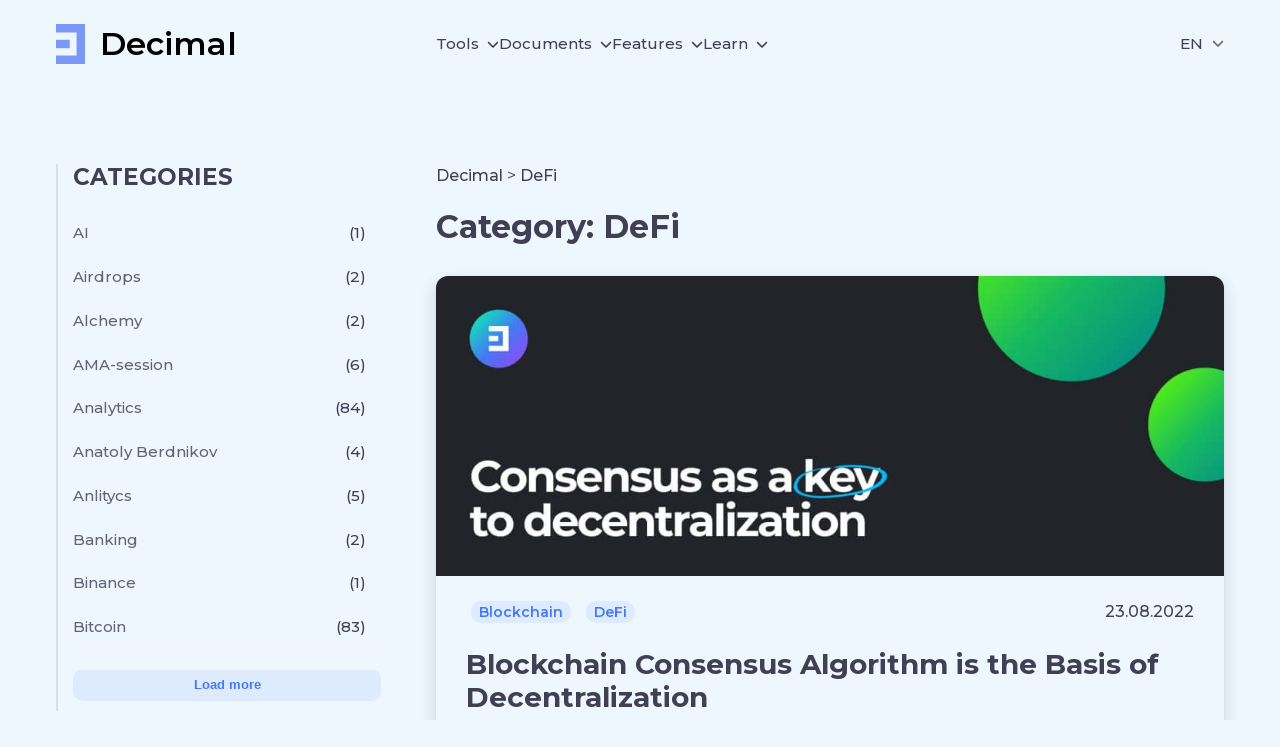

--- FILE ---
content_type: text/html; charset=UTF-8
request_url: https://decimalchain.com/blog/category/defi/
body_size: 17831
content:
<!doctype html>
<html lang="en-US">
  <head>
    <meta charset="utf-8">
    <meta name="viewport" content="width=device-width, initial-scale=1">
    <meta name='robots' content='max-image-preview:large' />

	<!-- This site is optimized with the Yoast SEO plugin v15.5 - https://yoast.com/wordpress/plugins/seo/ -->
	<title>Decimal Blockchain news: DeFi</title>
	<meta name="robots" content="noindex, follow" />
	<meta property="og:locale" content="en_US" />
	<meta property="og:type" content="article" />
	<meta property="og:title" content="Decimal Blockchain news: DeFi" />
	<meta property="og:url" content="https://decimalchain.com/blog/category/defi/" />
	<meta property="og:site_name" content="Decimal" />
	<meta name="twitter:card" content="summary_large_image" />
	<script type="application/ld+json" class="yoast-schema-graph">{"@context":"https://schema.org","@graph":[{"@type":"Organization","@id":"https://decimalchain.com/blog/#organization","name":"Decimal","url":"https://decimalchain.com/blog/","sameAs":[],"logo":{"@type":"ImageObject","@id":"https://decimalchain.com/blog/#logo","inLanguage":"en-US","url":"https://decimalchain.com/blog/wp-content/uploads/2023/03/decimal_mark_m_white.png","width":96,"height":96,"caption":"Decimal"},"image":{"@id":"https://decimalchain.com/blog/#logo"}},{"@type":"WebSite","@id":"https://decimalchain.com/blog/#website","url":"https://decimalchain.com/blog/","name":"Decimal","description":"","publisher":{"@id":"https://decimalchain.com/blog/#organization"},"potentialAction":[{"@type":"SearchAction","target":"https://decimalchain.com/blog/?s={search_term_string}","query-input":"required name=search_term_string"}],"inLanguage":"en-US"},{"@type":"CollectionPage","@id":"https://decimalchain.com/blog/category/defi/#webpage","url":"https://decimalchain.com/blog/category/defi/","name":"Decimal Blockchain news: DeFi","isPartOf":{"@id":"https://decimalchain.com/blog/#website"},"breadcrumb":{"@id":"https://decimalchain.com/blog/category/defi/#breadcrumb"},"inLanguage":"en-US","potentialAction":[{"@type":"ReadAction","target":["https://decimalchain.com/blog/category/defi/"]}]},{"@type":"BreadcrumbList","@id":"https://decimalchain.com/blog/category/defi/#breadcrumb","itemListElement":[{"@type":"ListItem","position":1,"item":{"@type":"WebPage","@id":"https://decimalchain.com/blog/","url":"https://decimalchain.com/blog/","name":"Home"}},{"@type":"ListItem","position":2,"item":{"@type":"WebPage","@id":"https://decimalchain.com/blog/category/defi/","url":"https://decimalchain.com/blog/category/defi/","name":"DeFi"}}]}]}</script>
	<!-- / Yoast SEO plugin. -->


<link rel="alternate" type="application/rss+xml" title="Decimal &raquo; DeFi Category Feed" href="https://decimalchain.com/blog/category/defi/feed/" />
<script>
window._wpemojiSettings = {"baseUrl":"https:\/\/s.w.org\/images\/core\/emoji\/14.0.0\/72x72\/","ext":".png","svgUrl":"https:\/\/s.w.org\/images\/core\/emoji\/14.0.0\/svg\/","svgExt":".svg","source":{"concatemoji":"https:\/\/decimalchain.com\/blog\/wp-includes\/js\/wp-emoji-release.min.js?ver=6.3.7"}};
/*! This file is auto-generated */
!function(i,n){var o,s,e;function c(e){try{var t={supportTests:e,timestamp:(new Date).valueOf()};sessionStorage.setItem(o,JSON.stringify(t))}catch(e){}}function p(e,t,n){e.clearRect(0,0,e.canvas.width,e.canvas.height),e.fillText(t,0,0);var t=new Uint32Array(e.getImageData(0,0,e.canvas.width,e.canvas.height).data),r=(e.clearRect(0,0,e.canvas.width,e.canvas.height),e.fillText(n,0,0),new Uint32Array(e.getImageData(0,0,e.canvas.width,e.canvas.height).data));return t.every(function(e,t){return e===r[t]})}function u(e,t,n){switch(t){case"flag":return n(e,"\ud83c\udff3\ufe0f\u200d\u26a7\ufe0f","\ud83c\udff3\ufe0f\u200b\u26a7\ufe0f")?!1:!n(e,"\ud83c\uddfa\ud83c\uddf3","\ud83c\uddfa\u200b\ud83c\uddf3")&&!n(e,"\ud83c\udff4\udb40\udc67\udb40\udc62\udb40\udc65\udb40\udc6e\udb40\udc67\udb40\udc7f","\ud83c\udff4\u200b\udb40\udc67\u200b\udb40\udc62\u200b\udb40\udc65\u200b\udb40\udc6e\u200b\udb40\udc67\u200b\udb40\udc7f");case"emoji":return!n(e,"\ud83e\udef1\ud83c\udffb\u200d\ud83e\udef2\ud83c\udfff","\ud83e\udef1\ud83c\udffb\u200b\ud83e\udef2\ud83c\udfff")}return!1}function f(e,t,n){var r="undefined"!=typeof WorkerGlobalScope&&self instanceof WorkerGlobalScope?new OffscreenCanvas(300,150):i.createElement("canvas"),a=r.getContext("2d",{willReadFrequently:!0}),o=(a.textBaseline="top",a.font="600 32px Arial",{});return e.forEach(function(e){o[e]=t(a,e,n)}),o}function t(e){var t=i.createElement("script");t.src=e,t.defer=!0,i.head.appendChild(t)}"undefined"!=typeof Promise&&(o="wpEmojiSettingsSupports",s=["flag","emoji"],n.supports={everything:!0,everythingExceptFlag:!0},e=new Promise(function(e){i.addEventListener("DOMContentLoaded",e,{once:!0})}),new Promise(function(t){var n=function(){try{var e=JSON.parse(sessionStorage.getItem(o));if("object"==typeof e&&"number"==typeof e.timestamp&&(new Date).valueOf()<e.timestamp+604800&&"object"==typeof e.supportTests)return e.supportTests}catch(e){}return null}();if(!n){if("undefined"!=typeof Worker&&"undefined"!=typeof OffscreenCanvas&&"undefined"!=typeof URL&&URL.createObjectURL&&"undefined"!=typeof Blob)try{var e="postMessage("+f.toString()+"("+[JSON.stringify(s),u.toString(),p.toString()].join(",")+"));",r=new Blob([e],{type:"text/javascript"}),a=new Worker(URL.createObjectURL(r),{name:"wpTestEmojiSupports"});return void(a.onmessage=function(e){c(n=e.data),a.terminate(),t(n)})}catch(e){}c(n=f(s,u,p))}t(n)}).then(function(e){for(var t in e)n.supports[t]=e[t],n.supports.everything=n.supports.everything&&n.supports[t],"flag"!==t&&(n.supports.everythingExceptFlag=n.supports.everythingExceptFlag&&n.supports[t]);n.supports.everythingExceptFlag=n.supports.everythingExceptFlag&&!n.supports.flag,n.DOMReady=!1,n.readyCallback=function(){n.DOMReady=!0}}).then(function(){return e}).then(function(){var e;n.supports.everything||(n.readyCallback(),(e=n.source||{}).concatemoji?t(e.concatemoji):e.wpemoji&&e.twemoji&&(t(e.twemoji),t(e.wpemoji)))}))}((window,document),window._wpemojiSettings);
</script>
<style>
img.wp-smiley,
img.emoji {
	display: inline !important;
	border: none !important;
	box-shadow: none !important;
	height: 1em !important;
	width: 1em !important;
	margin: 0 0.07em !important;
	vertical-align: -0.1em !important;
	background: none !important;
	padding: 0 !important;
}
</style>
	<link rel='stylesheet' id='wp-block-library-css' href='https://decimalchain.com/blog/wp-includes/css/dist/block-library/style.min.css?ver=6.3.7' type='text/css' media='all' />
<style id='classic-theme-styles-inline-css' type='text/css'>
/*! This file is auto-generated */
.wp-block-button__link{color:#fff;background-color:#32373c;border-radius:9999px;box-shadow:none;text-decoration:none;padding:calc(.667em + 2px) calc(1.333em + 2px);font-size:1.125em}.wp-block-file__button{background:#32373c;color:#fff;text-decoration:none}
</style>
<style id='global-styles-inline-css' type='text/css'>
body{--wp--preset--color--black: #000000;--wp--preset--color--cyan-bluish-gray: #abb8c3;--wp--preset--color--white: #ffffff;--wp--preset--color--pale-pink: #f78da7;--wp--preset--color--vivid-red: #cf2e2e;--wp--preset--color--luminous-vivid-orange: #ff6900;--wp--preset--color--luminous-vivid-amber: #fcb900;--wp--preset--color--light-green-cyan: #7bdcb5;--wp--preset--color--vivid-green-cyan: #00d084;--wp--preset--color--pale-cyan-blue: #8ed1fc;--wp--preset--color--vivid-cyan-blue: #0693e3;--wp--preset--color--vivid-purple: #9b51e0;--wp--preset--gradient--vivid-cyan-blue-to-vivid-purple: linear-gradient(135deg,rgba(6,147,227,1) 0%,rgb(155,81,224) 100%);--wp--preset--gradient--light-green-cyan-to-vivid-green-cyan: linear-gradient(135deg,rgb(122,220,180) 0%,rgb(0,208,130) 100%);--wp--preset--gradient--luminous-vivid-amber-to-luminous-vivid-orange: linear-gradient(135deg,rgba(252,185,0,1) 0%,rgba(255,105,0,1) 100%);--wp--preset--gradient--luminous-vivid-orange-to-vivid-red: linear-gradient(135deg,rgba(255,105,0,1) 0%,rgb(207,46,46) 100%);--wp--preset--gradient--very-light-gray-to-cyan-bluish-gray: linear-gradient(135deg,rgb(238,238,238) 0%,rgb(169,184,195) 100%);--wp--preset--gradient--cool-to-warm-spectrum: linear-gradient(135deg,rgb(74,234,220) 0%,rgb(151,120,209) 20%,rgb(207,42,186) 40%,rgb(238,44,130) 60%,rgb(251,105,98) 80%,rgb(254,248,76) 100%);--wp--preset--gradient--blush-light-purple: linear-gradient(135deg,rgb(255,206,236) 0%,rgb(152,150,240) 100%);--wp--preset--gradient--blush-bordeaux: linear-gradient(135deg,rgb(254,205,165) 0%,rgb(254,45,45) 50%,rgb(107,0,62) 100%);--wp--preset--gradient--luminous-dusk: linear-gradient(135deg,rgb(255,203,112) 0%,rgb(199,81,192) 50%,rgb(65,88,208) 100%);--wp--preset--gradient--pale-ocean: linear-gradient(135deg,rgb(255,245,203) 0%,rgb(182,227,212) 50%,rgb(51,167,181) 100%);--wp--preset--gradient--electric-grass: linear-gradient(135deg,rgb(202,248,128) 0%,rgb(113,206,126) 100%);--wp--preset--gradient--midnight: linear-gradient(135deg,rgb(2,3,129) 0%,rgb(40,116,252) 100%);--wp--preset--font-size--small: 13px;--wp--preset--font-size--medium: 20px;--wp--preset--font-size--large: 36px;--wp--preset--font-size--x-large: 42px;--wp--preset--spacing--20: 0.44rem;--wp--preset--spacing--30: 0.67rem;--wp--preset--spacing--40: 1rem;--wp--preset--spacing--50: 1.5rem;--wp--preset--spacing--60: 2.25rem;--wp--preset--spacing--70: 3.38rem;--wp--preset--spacing--80: 5.06rem;--wp--preset--shadow--natural: 6px 6px 9px rgba(0, 0, 0, 0.2);--wp--preset--shadow--deep: 12px 12px 50px rgba(0, 0, 0, 0.4);--wp--preset--shadow--sharp: 6px 6px 0px rgba(0, 0, 0, 0.2);--wp--preset--shadow--outlined: 6px 6px 0px -3px rgba(255, 255, 255, 1), 6px 6px rgba(0, 0, 0, 1);--wp--preset--shadow--crisp: 6px 6px 0px rgba(0, 0, 0, 1);}:where(.is-layout-flex){gap: 0.5em;}:where(.is-layout-grid){gap: 0.5em;}body .is-layout-flow > .alignleft{float: left;margin-inline-start: 0;margin-inline-end: 2em;}body .is-layout-flow > .alignright{float: right;margin-inline-start: 2em;margin-inline-end: 0;}body .is-layout-flow > .aligncenter{margin-left: auto !important;margin-right: auto !important;}body .is-layout-constrained > .alignleft{float: left;margin-inline-start: 0;margin-inline-end: 2em;}body .is-layout-constrained > .alignright{float: right;margin-inline-start: 2em;margin-inline-end: 0;}body .is-layout-constrained > .aligncenter{margin-left: auto !important;margin-right: auto !important;}body .is-layout-constrained > :where(:not(.alignleft):not(.alignright):not(.alignfull)){max-width: var(--wp--style--global--content-size);margin-left: auto !important;margin-right: auto !important;}body .is-layout-constrained > .alignwide{max-width: var(--wp--style--global--wide-size);}body .is-layout-flex{display: flex;}body .is-layout-flex{flex-wrap: wrap;align-items: center;}body .is-layout-flex > *{margin: 0;}body .is-layout-grid{display: grid;}body .is-layout-grid > *{margin: 0;}:where(.wp-block-columns.is-layout-flex){gap: 2em;}:where(.wp-block-columns.is-layout-grid){gap: 2em;}:where(.wp-block-post-template.is-layout-flex){gap: 1.25em;}:where(.wp-block-post-template.is-layout-grid){gap: 1.25em;}.has-black-color{color: var(--wp--preset--color--black) !important;}.has-cyan-bluish-gray-color{color: var(--wp--preset--color--cyan-bluish-gray) !important;}.has-white-color{color: var(--wp--preset--color--white) !important;}.has-pale-pink-color{color: var(--wp--preset--color--pale-pink) !important;}.has-vivid-red-color{color: var(--wp--preset--color--vivid-red) !important;}.has-luminous-vivid-orange-color{color: var(--wp--preset--color--luminous-vivid-orange) !important;}.has-luminous-vivid-amber-color{color: var(--wp--preset--color--luminous-vivid-amber) !important;}.has-light-green-cyan-color{color: var(--wp--preset--color--light-green-cyan) !important;}.has-vivid-green-cyan-color{color: var(--wp--preset--color--vivid-green-cyan) !important;}.has-pale-cyan-blue-color{color: var(--wp--preset--color--pale-cyan-blue) !important;}.has-vivid-cyan-blue-color{color: var(--wp--preset--color--vivid-cyan-blue) !important;}.has-vivid-purple-color{color: var(--wp--preset--color--vivid-purple) !important;}.has-black-background-color{background-color: var(--wp--preset--color--black) !important;}.has-cyan-bluish-gray-background-color{background-color: var(--wp--preset--color--cyan-bluish-gray) !important;}.has-white-background-color{background-color: var(--wp--preset--color--white) !important;}.has-pale-pink-background-color{background-color: var(--wp--preset--color--pale-pink) !important;}.has-vivid-red-background-color{background-color: var(--wp--preset--color--vivid-red) !important;}.has-luminous-vivid-orange-background-color{background-color: var(--wp--preset--color--luminous-vivid-orange) !important;}.has-luminous-vivid-amber-background-color{background-color: var(--wp--preset--color--luminous-vivid-amber) !important;}.has-light-green-cyan-background-color{background-color: var(--wp--preset--color--light-green-cyan) !important;}.has-vivid-green-cyan-background-color{background-color: var(--wp--preset--color--vivid-green-cyan) !important;}.has-pale-cyan-blue-background-color{background-color: var(--wp--preset--color--pale-cyan-blue) !important;}.has-vivid-cyan-blue-background-color{background-color: var(--wp--preset--color--vivid-cyan-blue) !important;}.has-vivid-purple-background-color{background-color: var(--wp--preset--color--vivid-purple) !important;}.has-black-border-color{border-color: var(--wp--preset--color--black) !important;}.has-cyan-bluish-gray-border-color{border-color: var(--wp--preset--color--cyan-bluish-gray) !important;}.has-white-border-color{border-color: var(--wp--preset--color--white) !important;}.has-pale-pink-border-color{border-color: var(--wp--preset--color--pale-pink) !important;}.has-vivid-red-border-color{border-color: var(--wp--preset--color--vivid-red) !important;}.has-luminous-vivid-orange-border-color{border-color: var(--wp--preset--color--luminous-vivid-orange) !important;}.has-luminous-vivid-amber-border-color{border-color: var(--wp--preset--color--luminous-vivid-amber) !important;}.has-light-green-cyan-border-color{border-color: var(--wp--preset--color--light-green-cyan) !important;}.has-vivid-green-cyan-border-color{border-color: var(--wp--preset--color--vivid-green-cyan) !important;}.has-pale-cyan-blue-border-color{border-color: var(--wp--preset--color--pale-cyan-blue) !important;}.has-vivid-cyan-blue-border-color{border-color: var(--wp--preset--color--vivid-cyan-blue) !important;}.has-vivid-purple-border-color{border-color: var(--wp--preset--color--vivid-purple) !important;}.has-vivid-cyan-blue-to-vivid-purple-gradient-background{background: var(--wp--preset--gradient--vivid-cyan-blue-to-vivid-purple) !important;}.has-light-green-cyan-to-vivid-green-cyan-gradient-background{background: var(--wp--preset--gradient--light-green-cyan-to-vivid-green-cyan) !important;}.has-luminous-vivid-amber-to-luminous-vivid-orange-gradient-background{background: var(--wp--preset--gradient--luminous-vivid-amber-to-luminous-vivid-orange) !important;}.has-luminous-vivid-orange-to-vivid-red-gradient-background{background: var(--wp--preset--gradient--luminous-vivid-orange-to-vivid-red) !important;}.has-very-light-gray-to-cyan-bluish-gray-gradient-background{background: var(--wp--preset--gradient--very-light-gray-to-cyan-bluish-gray) !important;}.has-cool-to-warm-spectrum-gradient-background{background: var(--wp--preset--gradient--cool-to-warm-spectrum) !important;}.has-blush-light-purple-gradient-background{background: var(--wp--preset--gradient--blush-light-purple) !important;}.has-blush-bordeaux-gradient-background{background: var(--wp--preset--gradient--blush-bordeaux) !important;}.has-luminous-dusk-gradient-background{background: var(--wp--preset--gradient--luminous-dusk) !important;}.has-pale-ocean-gradient-background{background: var(--wp--preset--gradient--pale-ocean) !important;}.has-electric-grass-gradient-background{background: var(--wp--preset--gradient--electric-grass) !important;}.has-midnight-gradient-background{background: var(--wp--preset--gradient--midnight) !important;}.has-small-font-size{font-size: var(--wp--preset--font-size--small) !important;}.has-medium-font-size{font-size: var(--wp--preset--font-size--medium) !important;}.has-large-font-size{font-size: var(--wp--preset--font-size--large) !important;}.has-x-large-font-size{font-size: var(--wp--preset--font-size--x-large) !important;}
.wp-block-navigation a:where(:not(.wp-element-button)){color: inherit;}
:where(.wp-block-post-template.is-layout-flex){gap: 1.25em;}:where(.wp-block-post-template.is-layout-grid){gap: 1.25em;}
:where(.wp-block-columns.is-layout-flex){gap: 2em;}:where(.wp-block-columns.is-layout-grid){gap: 2em;}
.wp-block-pullquote{font-size: 1.5em;line-height: 1.6;}
</style>
<link rel='stylesheet' id='app/0-css' href='https://decimalchain.com/blog/wp-content/themes/decimal-blog-theme/public/css/app.a25fb6.css' type='text/css' media='all' />
<link rel="https://api.w.org/" href="https://decimalchain.com/blog/wp-json/" /><link rel="alternate" type="application/json" href="https://decimalchain.com/blog/wp-json/wp/v2/categories/146" /><link rel="EditURI" type="application/rsd+xml" title="RSD" href="https://decimalchain.com/blog/xmlrpc.php?rsd" />
<meta name="generator" content="WordPress 6.3.7" />
<!-- start Simple Custom CSS and JS -->
<!-- Yandex.Metrika counter -->
<script >
   (function(m,e,t,r,i,k,a){m[i]=m[i]||function(){(m[i].a=m[i].a||[]).push(arguments)};
   m[i].l=1*new Date();k=e.createElement(t),a=e.getElementsByTagName(t)[0],k.async=1,k.src=r,a.parentNode.insertBefore(k,a)})
   (window, document, "script", "https://mc.yandex.ru/metrika/tag.js", "ym");

   ym(89531659, "init", {
        clickmap:true,
        trackLinks:true,
        accurateTrackBounce:true,
        webvisor:true
   });
</script>
<noscript><div><img src="https://mc.yandex.ru/watch/89531659" style="position:absolute; left:-9999px;" alt="" /></div></noscript>
<!-- /Yandex.Metrika counter -->


<!-- Google tag (gtag.js) -->
<script async src="https://www.googletagmanager.com/gtag/js?id=G-H0PB47EB30"></script>
<script>
  window.dataLayer = window.dataLayer || [];
  function gtag(){dataLayer.push(arguments);}
  gtag('js', new Date());

  gtag('config', 'G-H0PB47EB30');
</script><!-- end Simple Custom CSS and JS -->
<link rel="icon" href="https://decimalchain.com/blog/wp-content/uploads/2020/12/cropped-logo-header-1-32x32.png" sizes="32x32" />
<link rel="icon" href="https://decimalchain.com/blog/wp-content/uploads/2020/12/cropped-logo-header-1-192x192.png" sizes="192x192" />
<link rel="apple-touch-icon" href="https://decimalchain.com/blog/wp-content/uploads/2020/12/cropped-logo-header-1-180x180.png" />
<meta name="msapplication-TileImage" content="https://decimalchain.com/blog/wp-content/uploads/2020/12/cropped-logo-header-1-270x270.png" />
  </head>

  <body class="archive category category-defi category-146 wp-embed-responsive">
        
    <div id="app">
      <header class="header">
  <div class="container">
    <div class="header__wrapper">
      <div class="header__burger">
        <button
          class="button button--blue button--icon mobile-menu-button"
          type="button"
        >
          <svg width="24" height="24" viewBox="0 0 24 24" fill="none" xmlns="http://www.w3.org/2000/svg" stroke="currentColor"><path d="M2 5H22M2 12H22M2 19H22" stroke-width="1.5" stroke-linecap="round"></path></svg>
        </button>
      </div>
      <div class="header__logo">
        <div class="logo ">
  <a href="/" class="logo__link">
    
    <svg class="logo__icon" width="100%" height="40" viewBox="0 0 29 40" fill="none" xmlns="http://www.w3.org/2000/svg">
      <path d="M29 0H0V8.42105H20.5636V31.5789H0V40H29V0Z" fill="#7B98F9"/>
      <path d="M13.7091 15.7895H0V24.2105H13.7091V15.7895Z" fill="#7B98F9"/>
    </svg>

    <span class="logo__name">Decimal</span>
  </a>
</div>
      </div>
      <div class="header__nav">
                  <nav class="nav-primary" aria-label="main-menu-en">
            <div class="menu-main-menu-en-container"><ul id="menu-main-menu-en" class="navigation"><li id="menu-item-3470" class="menu-item menu-item-type-custom menu-item-object-custom menu-item-has-children menu-item-3470"><a href="#">Tools</a>
<ul class="sub-menu">
	<li id="menu-item-3471" class="menu-item menu-item-type-custom menu-item-object-custom menu-item-3471"><a href="https://console.decimalchain.com/">Console</a></li>
	<li id="menu-item-3472" class="menu-item menu-item-type-custom menu-item-object-custom menu-item-3472"><a href="https://explorer.decimalchain.com/">Explorer</a></li>
	<li id="menu-item-3473" class="menu-item menu-item-type-custom menu-item-object-custom menu-item-3473"><a href="https://status.decimalchain.com/">Status</a></li>
	<li id="menu-item-3474" class="menu-item menu-item-type-custom menu-item-object-custom menu-item-3474"><a href="https://calculator.decimalchain.com/">Calculator</a></li>
	<li id="menu-item-3475" class="menu-item menu-item-type-custom menu-item-object-custom menu-item-3475"><a href="https://decimalchain.com/wiki/en/Main_Page">Wiki</a></li>
	<li id="menu-item-3476" class="menu-item menu-item-type-custom menu-item-object-custom menu-item-3476"><a href="https://testnet.console.decimalchain.com/">Testnet</a></li>
</ul>
</li>
<li id="menu-item-3477" class="menu-item menu-item-type-custom menu-item-object-custom menu-item-has-children menu-item-3477"><a href="#">Documents</a>
<ul class="sub-menu">
	<li id="menu-item-3478" class="menu-item menu-item-type-custom menu-item-object-custom menu-item-3478"><a href="https://decimalchain.com/WPeng.pdf">Whitepaper</a></li>
	<li id="menu-item-3479" class="menu-item menu-item-type-custom menu-item-object-custom menu-item-3479"><a href="https://decimalchain.com/YPeng.pdf">Yellowpaper</a></li>
	<li id="menu-item-3480" class="menu-item menu-item-type-custom menu-item-object-custom menu-item-3480"><a href="https://decimalchain.com/EGeng.pdf">Economics guide</a></li>
</ul>
</li>
<li id="menu-item-3481" class="menu-item menu-item-type-custom menu-item-object-custom menu-item-has-children menu-item-3481"><a href="#">Features</a>
<ul class="sub-menu">
	<li id="menu-item-3482" class="menu-item menu-item-type-custom menu-item-object-custom menu-item-3482"><a href="https://decimalchain.com/features/nft/">Nft</a></li>
	<li id="menu-item-3483" class="menu-item menu-item-type-custom menu-item-object-custom menu-item-3483"><a href="https://decimalchain.com/features/staking/">Staking</a></li>
	<li id="menu-item-3484" class="menu-item menu-item-type-custom menu-item-object-custom menu-item-3484"><a href="https://decimalchain.com/features/contracts/">Smart Contracts</a></li>
	<li id="menu-item-3485" class="menu-item menu-item-type-custom menu-item-object-custom menu-item-3485"><a href="https://decimalchain.com/features/launchpad/">Launchpad</a></li>
	<li id="menu-item-3486" class="menu-item menu-item-type-custom menu-item-object-custom menu-item-3486"><a href="https://decimalchain.com/features/dex/">Dex</a></li>
	<li id="menu-item-3487" class="menu-item menu-item-type-custom menu-item-object-custom menu-item-3487"><a href="https://decimalchain.com/features/dapps/">Dapps</a></li>
	<li id="menu-item-3488" class="menu-item menu-item-type-custom menu-item-object-custom menu-item-3488"><a href="https://decimalchain.com/features/decentralized-identity/">Decentralized Identifiers</a></li>
	<li id="menu-item-3489" class="menu-item menu-item-type-custom menu-item-object-custom menu-item-3489"><a href="https://decimalchain.com/features/dao/">Dao</a></li>
	<li id="menu-item-3490" class="menu-item menu-item-type-custom menu-item-object-custom menu-item-3490"><a href="https://decimalchain.com/features/sdk/">Sdk</a></li>
</ul>
</li>
<li id="menu-item-3491" class="menu-item menu-item-type-custom menu-item-object-custom menu-item-has-children menu-item-3491"><a href="#">Learn</a>
<ul class="sub-menu">
	<li id="menu-item-3492" class="menu-item menu-item-type-custom menu-item-object-custom menu-item-3492"><a href="https://decimalchain.com/docs/">Documentation</a></li>
	<li id="menu-item-3493" class="menu-item menu-item-type-custom menu-item-object-custom menu-item-3493"><a href="https://decimalchain.com/docs/api-sdk/">API&#038;SDK</a></li>
	<li id="menu-item-3494" class="menu-item menu-item-type-custom menu-item-object-custom menu-item-3494"><a href="https://decimalchain.com/#exchanges">Exchanges</a></li>
	<li id="menu-item-3495" class="menu-item menu-item-type-custom menu-item-object-custom menu-item-3495"><a href="https://decimalchain.com/#team">Team</a></li>
	<li id="menu-item-3496" class="menu-item menu-item-type-custom menu-item-object-custom menu-item-3496"><a href="https://decimalchain.com/#roadmap">Roadmap</a></li>
</ul>
</li>
</ul></div>
          </nav>
              </div>
      <div class="header__action">
                        
                                                                
        <div class="language-switcher" tabindex="1">
          <div class="language-switcher__head">
            <span class="language-switcher__font language-switcher__font--main">EN</span>
            <svg xmlns="http://www.w3.org/2000/svg" width="12" height="12" viewBox="0 0 512 512" class="language-switcher__icon"><path fill="currentColor" d="M233.4 406.6c12.5 12.5 32.8 12.5 45.3 0l192-192c12.5-12.5 12.5-32.8 0-45.3s-32.8-12.5-45.3 0L256 338.7 86.6 169.4c-12.5-12.5-32.8-12.5-45.3 0s-12.5 32.8 0 45.3l192 192z"></path></svg>
          </div>
          <ul class="language-switcher__list">
            <li class=language-switcher__item>
              <a href='https://decimalchain.com/blog/ru/' class='language-switcher__link'>
              <span class='language-switcher__font'>Русский</span>
              </a>
            </li><li class=language-switcher__item>
              <a href='https://decimalchain.com/blog/category/defi/' class='language-switcher__link language-switcher__link--active'>
              <span class='language-switcher__font'>ENGLISH</span>
              </a>
            </li>
          </ul>
        </div>
        
        
        
        
        
        
        
      </div>
    </div>
  </div>
  <div class="mobile-menu" style="transform: translateX(-100%);">
    <div class="mobile-menu__header">
      <button
        class="button button--blue button--icon mobile-menu-button mobile-menu__burger"
        type="button"
      >
        <svg xmlns="http://www.w3.org/2000/svg" width="24" height="24" viewBox="0 0 320 512" stroke="currentColor" color="currentColor"><path d="M310.6 150.6c12.5-12.5 12.5-32.8 0-45.3s-32.8-12.5-45.3 0L160 210.7 54.6 105.4c-12.5-12.5-32.8-12.5-45.3 0s-12.5 32.8 0 45.3L114.7 256 9.4 361.4c-12.5 12.5-12.5 32.8 0 45.3s32.8 12.5 45.3 0L160 301.3 265.4 406.6c12.5 12.5 32.8 12.5 45.3 0s12.5-32.8 0-45.3L205.3 256 310.6 150.6z"/></svg>
      </button>
    </div>
    <div class="mobile-menu__wrapper">
      <div class="mobile-menu__nav">
                  <nav class="nav-primary" aria-label="main-menu-en">
            <div class="menu-main-menu-en-container"><ul id="menu-main-menu-en-1" class="navigation navigation--mobile"><li class="menu-item menu-item-type-custom menu-item-object-custom menu-item-has-children menu-item-3470"><a href="#">Tools</a>
<ul class="sub-menu">
	<li class="menu-item menu-item-type-custom menu-item-object-custom menu-item-3471"><a href="https://console.decimalchain.com/">Console</a></li>
	<li class="menu-item menu-item-type-custom menu-item-object-custom menu-item-3472"><a href="https://explorer.decimalchain.com/">Explorer</a></li>
	<li class="menu-item menu-item-type-custom menu-item-object-custom menu-item-3473"><a href="https://status.decimalchain.com/">Status</a></li>
	<li class="menu-item menu-item-type-custom menu-item-object-custom menu-item-3474"><a href="https://calculator.decimalchain.com/">Calculator</a></li>
	<li class="menu-item menu-item-type-custom menu-item-object-custom menu-item-3475"><a href="https://decimalchain.com/wiki/en/Main_Page">Wiki</a></li>
	<li class="menu-item menu-item-type-custom menu-item-object-custom menu-item-3476"><a href="https://testnet.console.decimalchain.com/">Testnet</a></li>
</ul>
</li>
<li class="menu-item menu-item-type-custom menu-item-object-custom menu-item-has-children menu-item-3477"><a href="#">Documents</a>
<ul class="sub-menu">
	<li class="menu-item menu-item-type-custom menu-item-object-custom menu-item-3478"><a href="https://decimalchain.com/WPeng.pdf">Whitepaper</a></li>
	<li class="menu-item menu-item-type-custom menu-item-object-custom menu-item-3479"><a href="https://decimalchain.com/YPeng.pdf">Yellowpaper</a></li>
	<li class="menu-item menu-item-type-custom menu-item-object-custom menu-item-3480"><a href="https://decimalchain.com/EGeng.pdf">Economics guide</a></li>
</ul>
</li>
<li class="menu-item menu-item-type-custom menu-item-object-custom menu-item-has-children menu-item-3481"><a href="#">Features</a>
<ul class="sub-menu">
	<li class="menu-item menu-item-type-custom menu-item-object-custom menu-item-3482"><a href="https://decimalchain.com/features/nft/">Nft</a></li>
	<li class="menu-item menu-item-type-custom menu-item-object-custom menu-item-3483"><a href="https://decimalchain.com/features/staking/">Staking</a></li>
	<li class="menu-item menu-item-type-custom menu-item-object-custom menu-item-3484"><a href="https://decimalchain.com/features/contracts/">Smart Contracts</a></li>
	<li class="menu-item menu-item-type-custom menu-item-object-custom menu-item-3485"><a href="https://decimalchain.com/features/launchpad/">Launchpad</a></li>
	<li class="menu-item menu-item-type-custom menu-item-object-custom menu-item-3486"><a href="https://decimalchain.com/features/dex/">Dex</a></li>
	<li class="menu-item menu-item-type-custom menu-item-object-custom menu-item-3487"><a href="https://decimalchain.com/features/dapps/">Dapps</a></li>
	<li class="menu-item menu-item-type-custom menu-item-object-custom menu-item-3488"><a href="https://decimalchain.com/features/decentralized-identity/">Decentralized Identifiers</a></li>
	<li class="menu-item menu-item-type-custom menu-item-object-custom menu-item-3489"><a href="https://decimalchain.com/features/dao/">Dao</a></li>
	<li class="menu-item menu-item-type-custom menu-item-object-custom menu-item-3490"><a href="https://decimalchain.com/features/sdk/">Sdk</a></li>
</ul>
</li>
<li class="menu-item menu-item-type-custom menu-item-object-custom menu-item-has-children menu-item-3491"><a href="#">Learn</a>
<ul class="sub-menu">
	<li class="menu-item menu-item-type-custom menu-item-object-custom menu-item-3492"><a href="https://decimalchain.com/docs/">Documentation</a></li>
	<li class="menu-item menu-item-type-custom menu-item-object-custom menu-item-3493"><a href="https://decimalchain.com/docs/api-sdk/">API&#038;SDK</a></li>
	<li class="menu-item menu-item-type-custom menu-item-object-custom menu-item-3494"><a href="https://decimalchain.com/#exchanges">Exchanges</a></li>
	<li class="menu-item menu-item-type-custom menu-item-object-custom menu-item-3495"><a href="https://decimalchain.com/#team">Team</a></li>
	<li class="menu-item menu-item-type-custom menu-item-object-custom menu-item-3496"><a href="https://decimalchain.com/#roadmap">Roadmap</a></li>
</ul>
</li>
</ul></div>
          </nav>
              </div>
      <div class="mobile-menu__widgets">
        <aside class="sideba mobile-menu__aside">
          <section class="widget categories-2 widget_categories"><h3>CATEGORIES</h3>
			<ul>
					<li class="cat-item cat-item-1292"><a href="https://decimalchain.com/blog/category/ai/">AI</a> (1)
</li>
	<li class="cat-item cat-item-703"><a href="https://decimalchain.com/blog/category/airdrops-en/">Airdrops</a> (2)
</li>
	<li class="cat-item cat-item-1416"><a href="https://decimalchain.com/blog/category/alchemy/">Alchemy</a> (2)
</li>
	<li class="cat-item cat-item-1863"><a href="https://decimalchain.com/blog/category/ama-session-en/">AMA-session</a> (6)
</li>
	<li class="cat-item cat-item-110"><a href="https://decimalchain.com/blog/category/analytics/">Analytics</a> (84)
</li>
	<li class="cat-item cat-item-3508"><a href="https://decimalchain.com/blog/category/anatoly-berdnikov/">Anatoly Berdnikov</a> (4)
</li>
	<li class="cat-item cat-item-1706"><a href="https://decimalchain.com/blog/category/anlitycs/">Anlitycs</a> (5)
</li>
	<li class="cat-item cat-item-712"><a href="https://decimalchain.com/blog/category/banking-en/">Banking</a> (2)
</li>
	<li class="cat-item cat-item-1804"><a href="https://decimalchain.com/blog/category/binance-en/">Binance</a> (1)
</li>
	<li class="cat-item cat-item-40"><a href="https://decimalchain.com/blog/category/bitcoin/">Bitcoin</a> (83)
</li>
	<li class="cat-item cat-item-922"><a href="https://decimalchain.com/blog/category/bitcoin-cash-en/">Bitcoin Cash</a> (1)
</li>
	<li class="cat-item cat-item-142"><a href="https://decimalchain.com/blog/category/blockchain/">Blockchain</a> (120)
</li>
	<li class="cat-item cat-item-500"><a href="https://decimalchain.com/blog/category/cardano-en/">Cardano</a> (2)
</li>
	<li class="cat-item cat-item-1023"><a href="https://decimalchain.com/blog/category/cbdc-en/">CBDC</a> (1)
</li>
	<li class="cat-item cat-item-730"><a href="https://decimalchain.com/blog/category/central-bank/">Central Bank</a> (1)
</li>
	<li class="cat-item cat-item-3397"><a href="https://decimalchain.com/blog/category/ceo-decimal-en/">CEO Decimal</a> (5)
</li>
	<li class="cat-item cat-item-203"><a href="https://decimalchain.com/blog/category/china/">China</a> (1)
</li>
	<li class="cat-item cat-item-3278"><a href="https://decimalchain.com/blog/category/commission-en/">COMMISSION</a> (1)
</li>
	<li class="cat-item cat-item-1228"><a href="https://decimalchain.com/blog/category/cross-chain/">Cross-chain</a> (1)
</li>
	<li class="cat-item cat-item-97"><a href="https://decimalchain.com/blog/category/cryptocurrency/">Cryptocurrency</a> (1)
</li>
	<li class="cat-item cat-item-1137"><a href="https://decimalchain.com/blog/category/dao-en/">DAO</a> (1)
</li>
	<li class="cat-item cat-item-954"><a href="https://decimalchain.com/blog/category/dapps-en/">Dapps</a> (2)
</li>
	<li class="cat-item cat-item-601"><a href="https://decimalchain.com/blog/category/database/">Database</a> (1)
</li>
	<li class="cat-item cat-item-2049"><a href="https://decimalchain.com/blog/category/decimal/">Decimal</a> (35)
</li>
	<li class="cat-item cat-item-3111"><a href="https://decimalchain.com/blog/category/decimal-api/">Decimal API</a> (3)
</li>
	<li class="cat-item cat-item-4776"><a href="https://decimalchain.com/blog/category/decimal-blockchain/">Decimal blockchain</a> (6)
</li>
	<li class="cat-item cat-item-2707"><a href="https://decimalchain.com/blog/category/decimal-dapps/">Decimal Dapps</a> (1)
</li>
	<li class="cat-item cat-item-5507"><a href="https://decimalchain.com/blog/category/decimal-evm-en/">Decimal EVM</a> (2)
</li>
	<li class="cat-item cat-item-1249"><a href="https://decimalchain.com/blog/category/decimal-smart-chain-en/">Decimal Smart Chain</a> (2)
</li>
	<li class="cat-item cat-item-1108"><a href="https://decimalchain.com/blog/category/decimal-smart-chain-dsc-en/">Decimal Smart Chain (DSC)</a> (3)
</li>
	<li class="cat-item cat-item-5718"><a href="https://decimalchain.com/blog/category/decimal-updates/">Decimal updates</a> (2)
</li>
	<li class="cat-item cat-item-1"><a href="https://decimalchain.com/blog/category/default/">Default</a> (88)
</li>
	<li class="cat-item cat-item-146 current-cat"><a aria-current="page" href="https://decimalchain.com/blog/category/defi/">DeFi</a> (17)
</li>
	<li class="cat-item cat-item-151"><a href="https://decimalchain.com/blog/category/defi-en/">DeFi</a> (1)
</li>
	<li class="cat-item cat-item-1211"><a href="https://decimalchain.com/blog/category/del/">DEL</a> (6)
</li>
	<li class="cat-item cat-item-1059"><a href="https://decimalchain.com/blog/category/delswap-en/">Delswap</a> (2)
</li>
	<li class="cat-item cat-item-851"><a href="https://decimalchain.com/blog/category/development/">Development</a> (5)
</li>
	<li class="cat-item cat-item-1554"><a href="https://decimalchain.com/blog/category/digest/">Digest</a> (19)
</li>
	<li class="cat-item cat-item-689"><a href="https://decimalchain.com/blog/category/digital-gold-en/">Digital Gold</a> (1)
</li>
	<li class="cat-item cat-item-603"><a href="https://decimalchain.com/blog/category/digital-technologies/">Digital technologies</a> (5)
</li>
	<li class="cat-item cat-item-658"><a href="https://decimalchain.com/blog/category/dlt-en/">DLT</a> (1)
</li>
	<li class="cat-item cat-item-963"><a href="https://decimalchain.com/blog/category/economy/">Economy</a> (1)
</li>
	<li class="cat-item cat-item-798"><a href="https://decimalchain.com/blog/category/energetics/">Energetics</a> (1)
</li>
	<li class="cat-item cat-item-691"><a href="https://decimalchain.com/blog/category/erc-20-en/">ERC-20</a> (1)
</li>
	<li class="cat-item cat-item-974"><a href="https://decimalchain.com/blog/category/etf-en/">ETF</a> (1)
</li>
	<li class="cat-item cat-item-25"><a href="https://decimalchain.com/blog/category/ethereum/">Ethereum</a> (22)
</li>
	<li class="cat-item cat-item-1220"><a href="https://decimalchain.com/blog/category/evm/">EVM</a> (3)
</li>
	<li class="cat-item cat-item-1461"><a href="https://decimalchain.com/blog/category/explorer/">Explorer</a> (17)
</li>
	<li class="cat-item cat-item-583"><a href="https://decimalchain.com/blog/category/finance/">Finance</a> (4)
</li>
	<li class="cat-item cat-item-269"><a href="https://decimalchain.com/blog/category/for-newbies/">For newbies</a> (24)
</li>
	<li class="cat-item cat-item-945"><a href="https://decimalchain.com/blog/category/gamefi-en/">GameFi</a> (2)
</li>
	<li class="cat-item cat-item-1101"><a href="https://decimalchain.com/blog/category/games/">Games</a> (1)
</li>
	<li class="cat-item cat-item-1877"><a href="https://decimalchain.com/blog/category/gempad-en/">GemPad</a> (1)
</li>
	<li class="cat-item cat-item-2144"><a href="https://decimalchain.com/blog/category/hacktoken/">HACKTOKEN</a> (1)
</li>
	<li class="cat-item cat-item-2142"><a href="https://decimalchain.com/blog/category/hedge2bro/">HEDGE2BRO</a> (1)
</li>
	<li class="cat-item cat-item-776"><a href="https://decimalchain.com/blog/category/helium-en/">Helium</a> (1)
</li>
	<li class="cat-item cat-item-814"><a href="https://decimalchain.com/blog/category/ico-en/">ICO</a> (1)
</li>
	<li class="cat-item cat-item-1176"><a href="https://decimalchain.com/blog/category/investments/">Investments</a> (1)
</li>
	<li class="cat-item cat-item-823"><a href="https://decimalchain.com/blog/category/lightning-en/">Lightning</a> (1)
</li>
	<li class="cat-item cat-item-849"><a href="https://decimalchain.com/blog/category/machine-learning/">Machine Learning</a> (1)
</li>
	<li class="cat-item cat-item-763"><a href="https://decimalchain.com/blog/category/masternodes/">Masternodes</a> (1)
</li>
	<li class="cat-item cat-item-1092"><a href="https://decimalchain.com/blog/category/metaverse-en/">Metaverse</a> (1)
</li>
	<li class="cat-item cat-item-1949"><a href="https://decimalchain.com/blog/category/mexc-en/">MEXC</a> (1)
</li>
	<li class="cat-item cat-item-160"><a href="https://decimalchain.com/blog/category/mining/">Mining</a> (4)
</li>
	<li class="cat-item cat-item-48"><a href="https://decimalchain.com/blog/category/news/">News</a> (41)
</li>
	<li class="cat-item cat-item-1017"><a href="https://decimalchain.com/blog/category/nft-en/">NFT</a> (5)
</li>
	<li class="cat-item cat-item-2606"><a href="https://decimalchain.com/blog/category/nft-project-no-3067/">NFT Project No. 3067</a> (1)
</li>
	<li class="cat-item cat-item-625"><a href="https://decimalchain.com/blog/category/ntf-en/">NTF</a> (13)
</li>
	<li class="cat-item cat-item-469"><a href="https://decimalchain.com/blog/category/opinion/">Opinion</a> (3)
</li>
	<li class="cat-item cat-item-575"><a href="https://decimalchain.com/blog/category/other/">Other</a> (10)
</li>
	<li class="cat-item cat-item-754"><a href="https://decimalchain.com/blog/category/ovr-en/">OVR</a> (1)
</li>
	<li class="cat-item cat-item-643"><a href="https://decimalchain.com/blog/category/poc/">PoC</a> (1)
</li>
	<li class="cat-item cat-item-641"><a href="https://decimalchain.com/blog/category/proof-of-capacity-en/">Proof-of-Capacity</a> (1)
</li>
	<li class="cat-item cat-item-4778"><a href="https://decimalchain.com/blog/category/recovery-phrase/">recovery phrase</a> (1)
</li>
	<li class="cat-item cat-item-223"><a href="https://decimalchain.com/blog/category/regulation-of-cryptocurrencies/">Regulation of cryptocurrencies</a> (2)
</li>
	<li class="cat-item cat-item-182"><a href="https://decimalchain.com/blog/category/ripple/">Ripple</a> (3)
</li>
	<li class="cat-item cat-item-190"><a href="https://decimalchain.com/blog/category/ripple-en/">Ripple</a> (1)
</li>
	<li class="cat-item cat-item-173"><a href="https://decimalchain.com/blog/category/safety/">Safety</a> (19)
</li>
	<li class="cat-item cat-item-1410"><a href="https://decimalchain.com/blog/category/security/">security</a> (2)
</li>
	<li class="cat-item cat-item-835"><a href="https://decimalchain.com/blog/category/smart-contract/">Smart Contract</a> (9)
</li>
	<li class="cat-item cat-item-670"><a href="https://decimalchain.com/blog/category/stablecoin/">Stablecoin</a> (7)
</li>
	<li class="cat-item cat-item-888"><a href="https://decimalchain.com/blog/category/staking/">Staking</a> (3)
</li>
	<li class="cat-item cat-item-479"><a href="https://decimalchain.com/blog/category/stellar-en/">Stellar</a> (1)
</li>
	<li class="cat-item cat-item-1611"><a href="https://decimalchain.com/blog/category/tangem-en/">Tangem</a> (1)
</li>
	<li class="cat-item cat-item-913"><a href="https://decimalchain.com/blog/category/taproot-en/">Taproot</a> (1)
</li>
	<li class="cat-item cat-item-489"><a href="https://decimalchain.com/blog/category/tesla-en/">Tesla</a> (2)
</li>
	<li class="cat-item cat-item-728"><a href="https://decimalchain.com/blog/category/tether-en/">Tether</a> (2)
</li>
	<li class="cat-item cat-item-1279"><a href="https://decimalchain.com/blog/category/thirdweb-en/">Thirdweb</a> (1)
</li>
	<li class="cat-item cat-item-3391"><a href="https://decimalchain.com/blog/category/tiktok/">TikTok</a> (8)
</li>
	<li class="cat-item cat-item-446"><a href="https://decimalchain.com/blog/category/tron-en/">Tron</a> (3)
</li>
	<li class="cat-item cat-item-278"><a href="https://decimalchain.com/blog/category/updates/">Updates</a> (4)
</li>
	<li class="cat-item cat-item-72"><a href="https://decimalchain.com/blog/category/usa/">USA</a> (8)
</li>
	<li class="cat-item cat-item-3761"><a href="https://decimalchain.com/blog/category/vote/">Vote</a> (4)
</li>
	<li class="cat-item cat-item-2680"><a href="https://decimalchain.com/blog/category/wiki-en/">Wiki</a> (3)
</li>
	<li class="cat-item cat-item-1881"><a href="https://decimalchain.com/blog/category/youtube-en/">YouTube</a> (8)
</li>
	<li class="cat-item cat-item-865"><a href="https://decimalchain.com/blog/category/zero-knowledge-proof-en/">Zero-knowledge Proof</a> (1)
</li>
	<li class="cat-item cat-item-29"><a href="https://decimalchain.com/blog/category/analitika/">Аналитика</a> (4)
</li>
	<li class="cat-item cat-item-169"><a href="https://decimalchain.com/blog/category/bezopasnost/">Безопасность</a> (1)
</li>
	<li class="cat-item cat-item-106"><a href="https://decimalchain.com/blog/category/bitkoin/">Биткоин</a> (1)
</li>
	<li class="cat-item cat-item-138"><a href="https://decimalchain.com/blog/category/blokchejn/">Блокчейн</a> (6)
</li>
	<li class="cat-item cat-item-2034"><a href="https://decimalchain.com/blog/category/video/">Видео</a> (1)
</li>
	<li class="cat-item cat-item-3733"><a href="https://decimalchain.com/blog/category/golosovanie/">Голосование</a> (2)
</li>
	<li class="cat-item cat-item-1467"><a href="https://decimalchain.com/blog/category/dajdzhest/">Дайджест</a> (1)
</li>
	<li class="cat-item cat-item-115"><a href="https://decimalchain.com/blog/category/dollar/">Доллар</a> (1)
</li>
	<li class="cat-item cat-item-1728"><a href="https://decimalchain.com/blog/category/instrukcii/">Инструкции</a> (1)
</li>
	<li class="cat-item cat-item-93"><a href="https://decimalchain.com/blog/category/kriptovalyuta/">Криптовалюта</a> (2)
</li>
	<li class="cat-item cat-item-156"><a href="https://decimalchain.com/blog/category/majning/">Майнинг</a> (1)
</li>
	<li class="cat-item cat-item-33"><a href="https://decimalchain.com/blog/category/news-ru/">Новости</a> (1)
</li>
	<li class="cat-item cat-item-2051"><a href="https://decimalchain.com/blog/category/obzor/">Обзор</a> (1)
</li>
	<li class="cat-item cat-item-3735"><a href="https://decimalchain.com/blog/category/razvitie-decimal/">Развитие Decimal</a> (1)
</li>
	<li class="cat-item cat-item-237"><a href="https://decimalchain.com/blog/category/raznoe/">Разное</a> (2)
</li>
	<li class="cat-item cat-item-213"><a href="https://decimalchain.com/blog/category/regulirovanie-kriptovalyut/">Регулирование криптовалют</a> (1)
</li>
	<li class="cat-item cat-item-199"><a href="https://decimalchain.com/blog/category/rynok-kriptovalyut/">Рынок криптовалют</a> (1)
</li>
			</ul>

			</section><section class="widget_text widget custom_html-2 widget_custom_html"><div class="textwidget custom-html-widget"><script type="text/javascript" src="https://files.coinmarketcap.com/static/widget/currency.js"></script><div class="coinmarketcap-currency-widget" data-currencyid="12400" data-base="USD" data-secondary="" data-ticker="true" data-rank="true" data-marketcap="true" data-volume="true" data-statsticker="true" data-stats="USD"></div></div></section><section class="widget tag_cloud-2 widget_tag_cloud"><h3>#Hashtag</h3><div class="tagcloud"><a href="https://decimalchain.com/blog/tag/ama-session/" class="tag-cloud-link tag-link-2766 tag-link-position-1" style="font-size: 10.493150684932pt;" aria-label="AMA session (10 items)">AMA session</a>
<a href="https://decimalchain.com/blog/tag/ama-sessions/" class="tag-cloud-link tag-link-1574 tag-link-position-2" style="font-size: 8.6712328767123pt;" aria-label="AMA sessions (6 items)">AMA sessions</a>
<a href="https://decimalchain.com/blog/tag/analytics/" class="tag-cloud-link tag-link-419 tag-link-position-3" style="font-size: 19.602739726027pt;" aria-label="Analytics (96 items)">Analytics</a>
<a href="https://decimalchain.com/blog/tag/anatoly-berdnikov/" class="tag-cloud-link tag-link-1615 tag-link-position-4" style="font-size: 10.109589041096pt;" aria-label="Anatoly Berdnikov (9 items)">Anatoly Berdnikov</a>
<a href="https://decimalchain.com/blog/tag/arcticstar/" class="tag-cloud-link tag-link-1627 tag-link-position-5" style="font-size: 8.6712328767123pt;" aria-label="ARCTICSTAR (6 items)">ARCTICSTAR</a>
<a href="https://decimalchain.com/blog/tag/bitcoin/" class="tag-cloud-link tag-link-417 tag-link-position-6" style="font-size: 19.027397260274pt;" aria-label="Bitcoin (85 items)">Bitcoin</a>
<a href="https://decimalchain.com/blog/tag/blockchain/" class="tag-cloud-link tag-link-461 tag-link-position-7" style="font-size: 22pt;" aria-label="Blockchain (171 items)">Blockchain</a>
<a href="https://decimalchain.com/blog/tag/coins/" class="tag-cloud-link tag-link-3636 tag-link-position-8" style="font-size: 10.109589041096pt;" aria-label="Coins (9 items)">Coins</a>
<a href="https://decimalchain.com/blog/tag/community/" class="tag-cloud-link tag-link-1885 tag-link-position-9" style="font-size: 10.109589041096pt;" aria-label="community (9 items)">community</a>
<a href="https://decimalchain.com/blog/tag/cryptocurrency/" class="tag-cloud-link tag-link-2205 tag-link-position-10" style="font-size: 9.1506849315068pt;" aria-label="cryptocurrency (7 items)">cryptocurrency</a>
<a href="https://decimalchain.com/blog/tag/decimal-en/" class="tag-cloud-link tag-link-1908 tag-link-position-11" style="font-size: 11.835616438356pt;" aria-label="Decimal (14 items)">Decimal</a>
<a href="https://decimalchain.com/blog/tag/decimal-analytics/" class="tag-cloud-link tag-link-3221 tag-link-position-12" style="font-size: 10.876712328767pt;" aria-label="Decimal analytics (11 items)">Decimal analytics</a>
<a href="https://decimalchain.com/blog/tag/decimal-ceo/" class="tag-cloud-link tag-link-1613 tag-link-position-13" style="font-size: 10.876712328767pt;" aria-label="Decimal CEO (11 items)">Decimal CEO</a>
<a href="https://decimalchain.com/blog/tag/defi-en/" class="tag-cloud-link tag-link-463 tag-link-position-14" style="font-size: 13.178082191781pt;" aria-label="DeFi (20 items)">DeFi</a>
<a href="https://decimalchain.com/blog/tag/development/" class="tag-cloud-link tag-link-854 tag-link-position-15" style="font-size: 8.6712328767123pt;" aria-label="Development (6 items)">Development</a>
<a href="https://decimalchain.com/blog/tag/digest/" class="tag-cloud-link tag-link-1318 tag-link-position-16" style="font-size: 13.945205479452pt;" aria-label="Digest (24 items)">Digest</a>
<a href="https://decimalchain.com/blog/tag/digest-decimal/" class="tag-cloud-link tag-link-1668 tag-link-position-17" style="font-size: 8pt;" aria-label="Digest Decimal (5 items)">Digest Decimal</a>
<a href="https://decimalchain.com/blog/tag/digital-technologies/" class="tag-cloud-link tag-link-608 tag-link-position-18" style="font-size: 8.6712328767123pt;" aria-label="Digital technologies (6 items)">Digital technologies</a>
<a href="https://decimalchain.com/blog/tag/ethereum-en/" class="tag-cloud-link tag-link-541 tag-link-position-19" style="font-size: 13.178082191781pt;" aria-label="Ethereum (20 items)">Ethereum</a>
<a href="https://decimalchain.com/blog/tag/explorer/" class="tag-cloud-link tag-link-1184 tag-link-position-20" style="font-size: 11.164383561644pt;" aria-label="Explorer (12 items)">Explorer</a>
<a href="https://decimalchain.com/blog/tag/for-newbies/" class="tag-cloud-link tag-link-528 tag-link-position-21" style="font-size: 14.424657534247pt;" aria-label="For newbies (27 items)">For newbies</a>
<a href="https://decimalchain.com/blog/tag/integration/" class="tag-cloud-link tag-link-2122 tag-link-position-22" style="font-size: 8.6712328767123pt;" aria-label="integration (6 items)">integration</a>
<a href="https://decimalchain.com/blog/tag/levelup/" class="tag-cloud-link tag-link-1629 tag-link-position-23" style="font-size: 8.6712328767123pt;" aria-label="LEVELUP (6 items)">LEVELUP</a>
<a href="https://decimalchain.com/blog/tag/mining/" class="tag-cloud-link tag-link-768 tag-link-position-24" style="font-size: 9.1506849315068pt;" aria-label="Mining (7 items)">Mining</a>
<a href="https://decimalchain.com/blog/tag/multisig/" class="tag-cloud-link tag-link-2030 tag-link-position-25" style="font-size: 8pt;" aria-label="multisig (5 items)">multisig</a>
<a href="https://decimalchain.com/blog/tag/news/" class="tag-cloud-link tag-link-510 tag-link-position-26" style="font-size: 14.808219178082pt;" aria-label="News (30 items)">News</a>
<a href="https://decimalchain.com/blog/tag/nft-en/" class="tag-cloud-link tag-link-1003 tag-link-position-27" style="font-size: 10.109589041096pt;" aria-label="NFT (9 items)">NFT</a>
<a href="https://decimalchain.com/blog/tag/ntf-en/" class="tag-cloud-link tag-link-628 tag-link-position-28" style="font-size: 9.6301369863014pt;" aria-label="NTF (8 items)">NTF</a>
<a href="https://decimalchain.com/blog/tag/opinion/" class="tag-cloud-link tag-link-472 tag-link-position-29" style="font-size: 8.6712328767123pt;" aria-label="Opinion (6 items)">Opinion</a>
<a href="https://decimalchain.com/blog/tag/other/" class="tag-cloud-link tag-link-578 tag-link-position-30" style="font-size: 14.041095890411pt;" aria-label="Other (25 items)">Other</a>
<a href="https://decimalchain.com/blog/tag/regulation-of-cryptocurrencies/" class="tag-cloud-link tag-link-555 tag-link-position-31" style="font-size: 8.6712328767123pt;" aria-label="Regulation of cryptocurrencies (6 items)">Regulation of cryptocurrencies</a>
<a href="https://decimalchain.com/blog/tag/safety/" class="tag-cloud-link tag-link-536 tag-link-position-32" style="font-size: 13.561643835616pt;" aria-label="Safety (22 items)">Safety</a>
<a href="https://decimalchain.com/blog/tag/securr/" class="tag-cloud-link tag-link-4942 tag-link-position-33" style="font-size: 9.6301369863014pt;" aria-label="Securr (8 items)">Securr</a>
<a href="https://decimalchain.com/blog/tag/smart-contract/" class="tag-cloud-link tag-link-838 tag-link-position-34" style="font-size: 10.109589041096pt;" aria-label="Smart Contract (9 items)">Smart Contract</a>
<a href="https://decimalchain.com/blog/tag/stablecoin/" class="tag-cloud-link tag-link-673 tag-link-position-35" style="font-size: 10.876712328767pt;" aria-label="Stablecoin (11 items)">Stablecoin</a>
<a href="https://decimalchain.com/blog/tag/staking/" class="tag-cloud-link tag-link-1180 tag-link-position-36" style="font-size: 9.6301369863014pt;" aria-label="Staking (8 items)">Staking</a>
<a href="https://decimalchain.com/blog/tag/tiktok-en/" class="tag-cloud-link tag-link-2392 tag-link-position-37" style="font-size: 8pt;" aria-label="TikTok (5 items)">TikTok</a>
<a href="https://decimalchain.com/blog/tag/tokens/" class="tag-cloud-link tag-link-2314 tag-link-position-38" style="font-size: 13.178082191781pt;" aria-label="tokens (20 items)">tokens</a>
<a href="https://decimalchain.com/blog/tag/usa/" class="tag-cloud-link tag-link-520 tag-link-position-39" style="font-size: 10.493150684932pt;" aria-label="USA (10 items)">USA</a>
<a href="https://decimalchain.com/blog/tag/usdt/" class="tag-cloud-link tag-link-1788 tag-link-position-40" style="font-size: 10.109589041096pt;" aria-label="USDT (9 items)">USDT</a>
<a href="https://decimalchain.com/blog/tag/vacancies/" class="tag-cloud-link tag-link-1449 tag-link-position-41" style="font-size: 8pt;" aria-label="Vacancies (5 items)">Vacancies</a>
<a href="https://decimalchain.com/blog/tag/validators/" class="tag-cloud-link tag-link-3413 tag-link-position-42" style="font-size: 12.315068493151pt;" aria-label="validators (16 items)">validators</a>
<a href="https://decimalchain.com/blog/tag/wallet/" class="tag-cloud-link tag-link-2211 tag-link-position-43" style="font-size: 8.6712328767123pt;" aria-label="wallet (6 items)">wallet</a>
<a href="https://decimalchain.com/blog/tag/wallets/" class="tag-cloud-link tag-link-1896 tag-link-position-44" style="font-size: 11.835616438356pt;" aria-label="wallets (14 items)">wallets</a>
<a href="https://decimalchain.com/blog/tag/youtube/" class="tag-cloud-link tag-link-1558 tag-link-position-45" style="font-size: 12.602739726027pt;" aria-label="Youtube (17 items)">Youtube</a></div>
</section>        </aside>
      </div>
    </div>
  </div>
</header>

<div class="layout-default layout-default--sidebar">
  <div class="container">
          <div class="layout-default__wrapper">
        <aside class="sideba layout-default__aside">
          <section class="widget categories-2 widget_categories"><h3>CATEGORIES</h3>
			<ul>
					<li class="cat-item cat-item-1292"><a href="https://decimalchain.com/blog/category/ai/">AI</a> (1)
</li>
	<li class="cat-item cat-item-703"><a href="https://decimalchain.com/blog/category/airdrops-en/">Airdrops</a> (2)
</li>
	<li class="cat-item cat-item-1416"><a href="https://decimalchain.com/blog/category/alchemy/">Alchemy</a> (2)
</li>
	<li class="cat-item cat-item-1863"><a href="https://decimalchain.com/blog/category/ama-session-en/">AMA-session</a> (6)
</li>
	<li class="cat-item cat-item-110"><a href="https://decimalchain.com/blog/category/analytics/">Analytics</a> (84)
</li>
	<li class="cat-item cat-item-3508"><a href="https://decimalchain.com/blog/category/anatoly-berdnikov/">Anatoly Berdnikov</a> (4)
</li>
	<li class="cat-item cat-item-1706"><a href="https://decimalchain.com/blog/category/anlitycs/">Anlitycs</a> (5)
</li>
	<li class="cat-item cat-item-712"><a href="https://decimalchain.com/blog/category/banking-en/">Banking</a> (2)
</li>
	<li class="cat-item cat-item-1804"><a href="https://decimalchain.com/blog/category/binance-en/">Binance</a> (1)
</li>
	<li class="cat-item cat-item-40"><a href="https://decimalchain.com/blog/category/bitcoin/">Bitcoin</a> (83)
</li>
	<li class="cat-item cat-item-922"><a href="https://decimalchain.com/blog/category/bitcoin-cash-en/">Bitcoin Cash</a> (1)
</li>
	<li class="cat-item cat-item-142"><a href="https://decimalchain.com/blog/category/blockchain/">Blockchain</a> (120)
</li>
	<li class="cat-item cat-item-500"><a href="https://decimalchain.com/blog/category/cardano-en/">Cardano</a> (2)
</li>
	<li class="cat-item cat-item-1023"><a href="https://decimalchain.com/blog/category/cbdc-en/">CBDC</a> (1)
</li>
	<li class="cat-item cat-item-730"><a href="https://decimalchain.com/blog/category/central-bank/">Central Bank</a> (1)
</li>
	<li class="cat-item cat-item-3397"><a href="https://decimalchain.com/blog/category/ceo-decimal-en/">CEO Decimal</a> (5)
</li>
	<li class="cat-item cat-item-203"><a href="https://decimalchain.com/blog/category/china/">China</a> (1)
</li>
	<li class="cat-item cat-item-3278"><a href="https://decimalchain.com/blog/category/commission-en/">COMMISSION</a> (1)
</li>
	<li class="cat-item cat-item-1228"><a href="https://decimalchain.com/blog/category/cross-chain/">Cross-chain</a> (1)
</li>
	<li class="cat-item cat-item-97"><a href="https://decimalchain.com/blog/category/cryptocurrency/">Cryptocurrency</a> (1)
</li>
	<li class="cat-item cat-item-1137"><a href="https://decimalchain.com/blog/category/dao-en/">DAO</a> (1)
</li>
	<li class="cat-item cat-item-954"><a href="https://decimalchain.com/blog/category/dapps-en/">Dapps</a> (2)
</li>
	<li class="cat-item cat-item-601"><a href="https://decimalchain.com/blog/category/database/">Database</a> (1)
</li>
	<li class="cat-item cat-item-2049"><a href="https://decimalchain.com/blog/category/decimal/">Decimal</a> (35)
</li>
	<li class="cat-item cat-item-3111"><a href="https://decimalchain.com/blog/category/decimal-api/">Decimal API</a> (3)
</li>
	<li class="cat-item cat-item-4776"><a href="https://decimalchain.com/blog/category/decimal-blockchain/">Decimal blockchain</a> (6)
</li>
	<li class="cat-item cat-item-2707"><a href="https://decimalchain.com/blog/category/decimal-dapps/">Decimal Dapps</a> (1)
</li>
	<li class="cat-item cat-item-5507"><a href="https://decimalchain.com/blog/category/decimal-evm-en/">Decimal EVM</a> (2)
</li>
	<li class="cat-item cat-item-1249"><a href="https://decimalchain.com/blog/category/decimal-smart-chain-en/">Decimal Smart Chain</a> (2)
</li>
	<li class="cat-item cat-item-1108"><a href="https://decimalchain.com/blog/category/decimal-smart-chain-dsc-en/">Decimal Smart Chain (DSC)</a> (3)
</li>
	<li class="cat-item cat-item-5718"><a href="https://decimalchain.com/blog/category/decimal-updates/">Decimal updates</a> (2)
</li>
	<li class="cat-item cat-item-1"><a href="https://decimalchain.com/blog/category/default/">Default</a> (88)
</li>
	<li class="cat-item cat-item-146 current-cat"><a aria-current="page" href="https://decimalchain.com/blog/category/defi/">DeFi</a> (17)
</li>
	<li class="cat-item cat-item-151"><a href="https://decimalchain.com/blog/category/defi-en/">DeFi</a> (1)
</li>
	<li class="cat-item cat-item-1211"><a href="https://decimalchain.com/blog/category/del/">DEL</a> (6)
</li>
	<li class="cat-item cat-item-1059"><a href="https://decimalchain.com/blog/category/delswap-en/">Delswap</a> (2)
</li>
	<li class="cat-item cat-item-851"><a href="https://decimalchain.com/blog/category/development/">Development</a> (5)
</li>
	<li class="cat-item cat-item-1554"><a href="https://decimalchain.com/blog/category/digest/">Digest</a> (19)
</li>
	<li class="cat-item cat-item-689"><a href="https://decimalchain.com/blog/category/digital-gold-en/">Digital Gold</a> (1)
</li>
	<li class="cat-item cat-item-603"><a href="https://decimalchain.com/blog/category/digital-technologies/">Digital technologies</a> (5)
</li>
	<li class="cat-item cat-item-658"><a href="https://decimalchain.com/blog/category/dlt-en/">DLT</a> (1)
</li>
	<li class="cat-item cat-item-963"><a href="https://decimalchain.com/blog/category/economy/">Economy</a> (1)
</li>
	<li class="cat-item cat-item-798"><a href="https://decimalchain.com/blog/category/energetics/">Energetics</a> (1)
</li>
	<li class="cat-item cat-item-691"><a href="https://decimalchain.com/blog/category/erc-20-en/">ERC-20</a> (1)
</li>
	<li class="cat-item cat-item-974"><a href="https://decimalchain.com/blog/category/etf-en/">ETF</a> (1)
</li>
	<li class="cat-item cat-item-25"><a href="https://decimalchain.com/blog/category/ethereum/">Ethereum</a> (22)
</li>
	<li class="cat-item cat-item-1220"><a href="https://decimalchain.com/blog/category/evm/">EVM</a> (3)
</li>
	<li class="cat-item cat-item-1461"><a href="https://decimalchain.com/blog/category/explorer/">Explorer</a> (17)
</li>
	<li class="cat-item cat-item-583"><a href="https://decimalchain.com/blog/category/finance/">Finance</a> (4)
</li>
	<li class="cat-item cat-item-269"><a href="https://decimalchain.com/blog/category/for-newbies/">For newbies</a> (24)
</li>
	<li class="cat-item cat-item-945"><a href="https://decimalchain.com/blog/category/gamefi-en/">GameFi</a> (2)
</li>
	<li class="cat-item cat-item-1101"><a href="https://decimalchain.com/blog/category/games/">Games</a> (1)
</li>
	<li class="cat-item cat-item-1877"><a href="https://decimalchain.com/blog/category/gempad-en/">GemPad</a> (1)
</li>
	<li class="cat-item cat-item-2144"><a href="https://decimalchain.com/blog/category/hacktoken/">HACKTOKEN</a> (1)
</li>
	<li class="cat-item cat-item-2142"><a href="https://decimalchain.com/blog/category/hedge2bro/">HEDGE2BRO</a> (1)
</li>
	<li class="cat-item cat-item-776"><a href="https://decimalchain.com/blog/category/helium-en/">Helium</a> (1)
</li>
	<li class="cat-item cat-item-814"><a href="https://decimalchain.com/blog/category/ico-en/">ICO</a> (1)
</li>
	<li class="cat-item cat-item-1176"><a href="https://decimalchain.com/blog/category/investments/">Investments</a> (1)
</li>
	<li class="cat-item cat-item-823"><a href="https://decimalchain.com/blog/category/lightning-en/">Lightning</a> (1)
</li>
	<li class="cat-item cat-item-849"><a href="https://decimalchain.com/blog/category/machine-learning/">Machine Learning</a> (1)
</li>
	<li class="cat-item cat-item-763"><a href="https://decimalchain.com/blog/category/masternodes/">Masternodes</a> (1)
</li>
	<li class="cat-item cat-item-1092"><a href="https://decimalchain.com/blog/category/metaverse-en/">Metaverse</a> (1)
</li>
	<li class="cat-item cat-item-1949"><a href="https://decimalchain.com/blog/category/mexc-en/">MEXC</a> (1)
</li>
	<li class="cat-item cat-item-160"><a href="https://decimalchain.com/blog/category/mining/">Mining</a> (4)
</li>
	<li class="cat-item cat-item-48"><a href="https://decimalchain.com/blog/category/news/">News</a> (41)
</li>
	<li class="cat-item cat-item-1017"><a href="https://decimalchain.com/blog/category/nft-en/">NFT</a> (5)
</li>
	<li class="cat-item cat-item-2606"><a href="https://decimalchain.com/blog/category/nft-project-no-3067/">NFT Project No. 3067</a> (1)
</li>
	<li class="cat-item cat-item-625"><a href="https://decimalchain.com/blog/category/ntf-en/">NTF</a> (13)
</li>
	<li class="cat-item cat-item-469"><a href="https://decimalchain.com/blog/category/opinion/">Opinion</a> (3)
</li>
	<li class="cat-item cat-item-575"><a href="https://decimalchain.com/blog/category/other/">Other</a> (10)
</li>
	<li class="cat-item cat-item-754"><a href="https://decimalchain.com/blog/category/ovr-en/">OVR</a> (1)
</li>
	<li class="cat-item cat-item-643"><a href="https://decimalchain.com/blog/category/poc/">PoC</a> (1)
</li>
	<li class="cat-item cat-item-641"><a href="https://decimalchain.com/blog/category/proof-of-capacity-en/">Proof-of-Capacity</a> (1)
</li>
	<li class="cat-item cat-item-4778"><a href="https://decimalchain.com/blog/category/recovery-phrase/">recovery phrase</a> (1)
</li>
	<li class="cat-item cat-item-223"><a href="https://decimalchain.com/blog/category/regulation-of-cryptocurrencies/">Regulation of cryptocurrencies</a> (2)
</li>
	<li class="cat-item cat-item-182"><a href="https://decimalchain.com/blog/category/ripple/">Ripple</a> (3)
</li>
	<li class="cat-item cat-item-190"><a href="https://decimalchain.com/blog/category/ripple-en/">Ripple</a> (1)
</li>
	<li class="cat-item cat-item-173"><a href="https://decimalchain.com/blog/category/safety/">Safety</a> (19)
</li>
	<li class="cat-item cat-item-1410"><a href="https://decimalchain.com/blog/category/security/">security</a> (2)
</li>
	<li class="cat-item cat-item-835"><a href="https://decimalchain.com/blog/category/smart-contract/">Smart Contract</a> (9)
</li>
	<li class="cat-item cat-item-670"><a href="https://decimalchain.com/blog/category/stablecoin/">Stablecoin</a> (7)
</li>
	<li class="cat-item cat-item-888"><a href="https://decimalchain.com/blog/category/staking/">Staking</a> (3)
</li>
	<li class="cat-item cat-item-479"><a href="https://decimalchain.com/blog/category/stellar-en/">Stellar</a> (1)
</li>
	<li class="cat-item cat-item-1611"><a href="https://decimalchain.com/blog/category/tangem-en/">Tangem</a> (1)
</li>
	<li class="cat-item cat-item-913"><a href="https://decimalchain.com/blog/category/taproot-en/">Taproot</a> (1)
</li>
	<li class="cat-item cat-item-489"><a href="https://decimalchain.com/blog/category/tesla-en/">Tesla</a> (2)
</li>
	<li class="cat-item cat-item-728"><a href="https://decimalchain.com/blog/category/tether-en/">Tether</a> (2)
</li>
	<li class="cat-item cat-item-1279"><a href="https://decimalchain.com/blog/category/thirdweb-en/">Thirdweb</a> (1)
</li>
	<li class="cat-item cat-item-3391"><a href="https://decimalchain.com/blog/category/tiktok/">TikTok</a> (8)
</li>
	<li class="cat-item cat-item-446"><a href="https://decimalchain.com/blog/category/tron-en/">Tron</a> (3)
</li>
	<li class="cat-item cat-item-278"><a href="https://decimalchain.com/blog/category/updates/">Updates</a> (4)
</li>
	<li class="cat-item cat-item-72"><a href="https://decimalchain.com/blog/category/usa/">USA</a> (8)
</li>
	<li class="cat-item cat-item-3761"><a href="https://decimalchain.com/blog/category/vote/">Vote</a> (4)
</li>
	<li class="cat-item cat-item-2680"><a href="https://decimalchain.com/blog/category/wiki-en/">Wiki</a> (3)
</li>
	<li class="cat-item cat-item-1881"><a href="https://decimalchain.com/blog/category/youtube-en/">YouTube</a> (8)
</li>
	<li class="cat-item cat-item-865"><a href="https://decimalchain.com/blog/category/zero-knowledge-proof-en/">Zero-knowledge Proof</a> (1)
</li>
	<li class="cat-item cat-item-29"><a href="https://decimalchain.com/blog/category/analitika/">Аналитика</a> (4)
</li>
	<li class="cat-item cat-item-169"><a href="https://decimalchain.com/blog/category/bezopasnost/">Безопасность</a> (1)
</li>
	<li class="cat-item cat-item-106"><a href="https://decimalchain.com/blog/category/bitkoin/">Биткоин</a> (1)
</li>
	<li class="cat-item cat-item-138"><a href="https://decimalchain.com/blog/category/blokchejn/">Блокчейн</a> (6)
</li>
	<li class="cat-item cat-item-2034"><a href="https://decimalchain.com/blog/category/video/">Видео</a> (1)
</li>
	<li class="cat-item cat-item-3733"><a href="https://decimalchain.com/blog/category/golosovanie/">Голосование</a> (2)
</li>
	<li class="cat-item cat-item-1467"><a href="https://decimalchain.com/blog/category/dajdzhest/">Дайджест</a> (1)
</li>
	<li class="cat-item cat-item-115"><a href="https://decimalchain.com/blog/category/dollar/">Доллар</a> (1)
</li>
	<li class="cat-item cat-item-1728"><a href="https://decimalchain.com/blog/category/instrukcii/">Инструкции</a> (1)
</li>
	<li class="cat-item cat-item-93"><a href="https://decimalchain.com/blog/category/kriptovalyuta/">Криптовалюта</a> (2)
</li>
	<li class="cat-item cat-item-156"><a href="https://decimalchain.com/blog/category/majning/">Майнинг</a> (1)
</li>
	<li class="cat-item cat-item-33"><a href="https://decimalchain.com/blog/category/news-ru/">Новости</a> (1)
</li>
	<li class="cat-item cat-item-2051"><a href="https://decimalchain.com/blog/category/obzor/">Обзор</a> (1)
</li>
	<li class="cat-item cat-item-3735"><a href="https://decimalchain.com/blog/category/razvitie-decimal/">Развитие Decimal</a> (1)
</li>
	<li class="cat-item cat-item-237"><a href="https://decimalchain.com/blog/category/raznoe/">Разное</a> (2)
</li>
	<li class="cat-item cat-item-213"><a href="https://decimalchain.com/blog/category/regulirovanie-kriptovalyut/">Регулирование криптовалют</a> (1)
</li>
	<li class="cat-item cat-item-199"><a href="https://decimalchain.com/blog/category/rynok-kriptovalyut/">Рынок криптовалют</a> (1)
</li>
			</ul>

			</section><section class="widget_text widget custom_html-2 widget_custom_html"><div class="textwidget custom-html-widget"><script type="text/javascript" src="https://files.coinmarketcap.com/static/widget/currency.js"></script><div class="coinmarketcap-currency-widget" data-currencyid="12400" data-base="USD" data-secondary="" data-ticker="true" data-rank="true" data-marketcap="true" data-volume="true" data-statsticker="true" data-stats="USD"></div></div></section><section class="widget tag_cloud-2 widget_tag_cloud"><h3>#Hashtag</h3><div class="tagcloud"><a href="https://decimalchain.com/blog/tag/ama-session/" class="tag-cloud-link tag-link-2766 tag-link-position-1" style="font-size: 10.493150684932pt;" aria-label="AMA session (10 items)">AMA session</a>
<a href="https://decimalchain.com/blog/tag/ama-sessions/" class="tag-cloud-link tag-link-1574 tag-link-position-2" style="font-size: 8.6712328767123pt;" aria-label="AMA sessions (6 items)">AMA sessions</a>
<a href="https://decimalchain.com/blog/tag/analytics/" class="tag-cloud-link tag-link-419 tag-link-position-3" style="font-size: 19.602739726027pt;" aria-label="Analytics (96 items)">Analytics</a>
<a href="https://decimalchain.com/blog/tag/anatoly-berdnikov/" class="tag-cloud-link tag-link-1615 tag-link-position-4" style="font-size: 10.109589041096pt;" aria-label="Anatoly Berdnikov (9 items)">Anatoly Berdnikov</a>
<a href="https://decimalchain.com/blog/tag/arcticstar/" class="tag-cloud-link tag-link-1627 tag-link-position-5" style="font-size: 8.6712328767123pt;" aria-label="ARCTICSTAR (6 items)">ARCTICSTAR</a>
<a href="https://decimalchain.com/blog/tag/bitcoin/" class="tag-cloud-link tag-link-417 tag-link-position-6" style="font-size: 19.027397260274pt;" aria-label="Bitcoin (85 items)">Bitcoin</a>
<a href="https://decimalchain.com/blog/tag/blockchain/" class="tag-cloud-link tag-link-461 tag-link-position-7" style="font-size: 22pt;" aria-label="Blockchain (171 items)">Blockchain</a>
<a href="https://decimalchain.com/blog/tag/coins/" class="tag-cloud-link tag-link-3636 tag-link-position-8" style="font-size: 10.109589041096pt;" aria-label="Coins (9 items)">Coins</a>
<a href="https://decimalchain.com/blog/tag/community/" class="tag-cloud-link tag-link-1885 tag-link-position-9" style="font-size: 10.109589041096pt;" aria-label="community (9 items)">community</a>
<a href="https://decimalchain.com/blog/tag/cryptocurrency/" class="tag-cloud-link tag-link-2205 tag-link-position-10" style="font-size: 9.1506849315068pt;" aria-label="cryptocurrency (7 items)">cryptocurrency</a>
<a href="https://decimalchain.com/blog/tag/decimal-en/" class="tag-cloud-link tag-link-1908 tag-link-position-11" style="font-size: 11.835616438356pt;" aria-label="Decimal (14 items)">Decimal</a>
<a href="https://decimalchain.com/blog/tag/decimal-analytics/" class="tag-cloud-link tag-link-3221 tag-link-position-12" style="font-size: 10.876712328767pt;" aria-label="Decimal analytics (11 items)">Decimal analytics</a>
<a href="https://decimalchain.com/blog/tag/decimal-ceo/" class="tag-cloud-link tag-link-1613 tag-link-position-13" style="font-size: 10.876712328767pt;" aria-label="Decimal CEO (11 items)">Decimal CEO</a>
<a href="https://decimalchain.com/blog/tag/defi-en/" class="tag-cloud-link tag-link-463 tag-link-position-14" style="font-size: 13.178082191781pt;" aria-label="DeFi (20 items)">DeFi</a>
<a href="https://decimalchain.com/blog/tag/development/" class="tag-cloud-link tag-link-854 tag-link-position-15" style="font-size: 8.6712328767123pt;" aria-label="Development (6 items)">Development</a>
<a href="https://decimalchain.com/blog/tag/digest/" class="tag-cloud-link tag-link-1318 tag-link-position-16" style="font-size: 13.945205479452pt;" aria-label="Digest (24 items)">Digest</a>
<a href="https://decimalchain.com/blog/tag/digest-decimal/" class="tag-cloud-link tag-link-1668 tag-link-position-17" style="font-size: 8pt;" aria-label="Digest Decimal (5 items)">Digest Decimal</a>
<a href="https://decimalchain.com/blog/tag/digital-technologies/" class="tag-cloud-link tag-link-608 tag-link-position-18" style="font-size: 8.6712328767123pt;" aria-label="Digital technologies (6 items)">Digital technologies</a>
<a href="https://decimalchain.com/blog/tag/ethereum-en/" class="tag-cloud-link tag-link-541 tag-link-position-19" style="font-size: 13.178082191781pt;" aria-label="Ethereum (20 items)">Ethereum</a>
<a href="https://decimalchain.com/blog/tag/explorer/" class="tag-cloud-link tag-link-1184 tag-link-position-20" style="font-size: 11.164383561644pt;" aria-label="Explorer (12 items)">Explorer</a>
<a href="https://decimalchain.com/blog/tag/for-newbies/" class="tag-cloud-link tag-link-528 tag-link-position-21" style="font-size: 14.424657534247pt;" aria-label="For newbies (27 items)">For newbies</a>
<a href="https://decimalchain.com/blog/tag/integration/" class="tag-cloud-link tag-link-2122 tag-link-position-22" style="font-size: 8.6712328767123pt;" aria-label="integration (6 items)">integration</a>
<a href="https://decimalchain.com/blog/tag/levelup/" class="tag-cloud-link tag-link-1629 tag-link-position-23" style="font-size: 8.6712328767123pt;" aria-label="LEVELUP (6 items)">LEVELUP</a>
<a href="https://decimalchain.com/blog/tag/mining/" class="tag-cloud-link tag-link-768 tag-link-position-24" style="font-size: 9.1506849315068pt;" aria-label="Mining (7 items)">Mining</a>
<a href="https://decimalchain.com/blog/tag/multisig/" class="tag-cloud-link tag-link-2030 tag-link-position-25" style="font-size: 8pt;" aria-label="multisig (5 items)">multisig</a>
<a href="https://decimalchain.com/blog/tag/news/" class="tag-cloud-link tag-link-510 tag-link-position-26" style="font-size: 14.808219178082pt;" aria-label="News (30 items)">News</a>
<a href="https://decimalchain.com/blog/tag/nft-en/" class="tag-cloud-link tag-link-1003 tag-link-position-27" style="font-size: 10.109589041096pt;" aria-label="NFT (9 items)">NFT</a>
<a href="https://decimalchain.com/blog/tag/ntf-en/" class="tag-cloud-link tag-link-628 tag-link-position-28" style="font-size: 9.6301369863014pt;" aria-label="NTF (8 items)">NTF</a>
<a href="https://decimalchain.com/blog/tag/opinion/" class="tag-cloud-link tag-link-472 tag-link-position-29" style="font-size: 8.6712328767123pt;" aria-label="Opinion (6 items)">Opinion</a>
<a href="https://decimalchain.com/blog/tag/other/" class="tag-cloud-link tag-link-578 tag-link-position-30" style="font-size: 14.041095890411pt;" aria-label="Other (25 items)">Other</a>
<a href="https://decimalchain.com/blog/tag/regulation-of-cryptocurrencies/" class="tag-cloud-link tag-link-555 tag-link-position-31" style="font-size: 8.6712328767123pt;" aria-label="Regulation of cryptocurrencies (6 items)">Regulation of cryptocurrencies</a>
<a href="https://decimalchain.com/blog/tag/safety/" class="tag-cloud-link tag-link-536 tag-link-position-32" style="font-size: 13.561643835616pt;" aria-label="Safety (22 items)">Safety</a>
<a href="https://decimalchain.com/blog/tag/securr/" class="tag-cloud-link tag-link-4942 tag-link-position-33" style="font-size: 9.6301369863014pt;" aria-label="Securr (8 items)">Securr</a>
<a href="https://decimalchain.com/blog/tag/smart-contract/" class="tag-cloud-link tag-link-838 tag-link-position-34" style="font-size: 10.109589041096pt;" aria-label="Smart Contract (9 items)">Smart Contract</a>
<a href="https://decimalchain.com/blog/tag/stablecoin/" class="tag-cloud-link tag-link-673 tag-link-position-35" style="font-size: 10.876712328767pt;" aria-label="Stablecoin (11 items)">Stablecoin</a>
<a href="https://decimalchain.com/blog/tag/staking/" class="tag-cloud-link tag-link-1180 tag-link-position-36" style="font-size: 9.6301369863014pt;" aria-label="Staking (8 items)">Staking</a>
<a href="https://decimalchain.com/blog/tag/tiktok-en/" class="tag-cloud-link tag-link-2392 tag-link-position-37" style="font-size: 8pt;" aria-label="TikTok (5 items)">TikTok</a>
<a href="https://decimalchain.com/blog/tag/tokens/" class="tag-cloud-link tag-link-2314 tag-link-position-38" style="font-size: 13.178082191781pt;" aria-label="tokens (20 items)">tokens</a>
<a href="https://decimalchain.com/blog/tag/usa/" class="tag-cloud-link tag-link-520 tag-link-position-39" style="font-size: 10.493150684932pt;" aria-label="USA (10 items)">USA</a>
<a href="https://decimalchain.com/blog/tag/usdt/" class="tag-cloud-link tag-link-1788 tag-link-position-40" style="font-size: 10.109589041096pt;" aria-label="USDT (9 items)">USDT</a>
<a href="https://decimalchain.com/blog/tag/vacancies/" class="tag-cloud-link tag-link-1449 tag-link-position-41" style="font-size: 8pt;" aria-label="Vacancies (5 items)">Vacancies</a>
<a href="https://decimalchain.com/blog/tag/validators/" class="tag-cloud-link tag-link-3413 tag-link-position-42" style="font-size: 12.315068493151pt;" aria-label="validators (16 items)">validators</a>
<a href="https://decimalchain.com/blog/tag/wallet/" class="tag-cloud-link tag-link-2211 tag-link-position-43" style="font-size: 8.6712328767123pt;" aria-label="wallet (6 items)">wallet</a>
<a href="https://decimalchain.com/blog/tag/wallets/" class="tag-cloud-link tag-link-1896 tag-link-position-44" style="font-size: 11.835616438356pt;" aria-label="wallets (14 items)">wallets</a>
<a href="https://decimalchain.com/blog/tag/youtube/" class="tag-cloud-link tag-link-1558 tag-link-position-45" style="font-size: 12.602739726027pt;" aria-label="Youtube (17 items)">Youtube</a></div>
</section>        </aside>
        <main id="main" class="main">
            <div class="single-page">
    <div class="breadcrumbs single-page__breadcrumb" typeof="BreadcrumbList" vocab="https://schema.org/">
      <!-- Breadcrumb NavXT 7.1.0 -->
<span property="itemListElement" typeof="ListItem"><a property="item" typeof="WebPage" title="Перейти к Decimal." href="https://decimalchain.com/blog/" class="home" ><span property="name">Decimal</span></a><meta property="position" content="1"></span> &gt; <span property="itemListElement" typeof="ListItem"><span property="name" class="archive taxonomy category current-item">DeFi</span><meta property="url" content="https://decimalchain.com/blog/category/defi/"><meta property="position" content="2"></span>    </div>
    <div class="single-page__header">
      <div class="page-header">
  <div class="page-title">
    <h1 class="page-title__font">Category: <span>DeFi</span></h1>
  </div>
</div>
    </div>

    <div class="single-page__warn">
          </div>

           <article class="article-post article-post--preview post-2959 post type-post status-publish format-standard has-post-thumbnail hentry category-blockchain category-defi tag-blockchain tag-defi-en">
      <div class="article-post__thumbnail">
      <a href="https://decimalchain.com/blog/blockchain-consensus-algorithm-is-the-basis-of-decentralization/" class="article-post__thumbnail-link">
        <img width="1024" height="390" src="https://decimalchain.com/blog/wp-content/uploads/2022/08/01-en-6-1024x390.jpg" class="article-post__thumbnail-image skeleton lazy-image wp-post-image" alt="Blockchain Consensus Algorithm is the Basis of Decentralization" decoding="async" fetchpriority="high" srcset="https://decimalchain.com/blog/wp-content/uploads/2022/08/01-en-6-1024x390.jpg 1024w, https://decimalchain.com/blog/wp-content/uploads/2022/08/01-en-6-300x114.jpg 300w, https://decimalchain.com/blog/wp-content/uploads/2022/08/01-en-6-768x292.jpg 768w, https://decimalchain.com/blog/wp-content/uploads/2022/08/01-en-6-1536x584.jpg 1536w, https://decimalchain.com/blog/wp-content/uploads/2022/08/01-en-6.jpg 1640w" sizes="(max-width: 1024px) 100vw, 1024px" />
      </a>
    </div>
    <div class="article-post__wrapper">
    <header class="article-post__header">
      <div class="entry-meta entry-meta--preview">
      <div class="entry-meta__left">
                <div class="tag-list tag-list--preview">
  <div class="tag-list__wrapper">
              <div class="tag-list__items">
                            <a href="https://decimalchain.com/blog/tag/blockchain/" class="tag-link tag-list__item">
            <span class="tag-link__font">Blockchain</span>
          </a>
                            <a href="https://decimalchain.com/blog/tag/defi-en/" class="tag-link tag-list__item">
            <span class="tag-link__font">DeFi</span>
          </a>
              </div>
      </div>
</div>
            </div>
  
      <div class="entry-meta__right">
                <time class="time " datetime="2022-08-23T07:32:05+00:00">
  <span class="time__font">23.08.2022</span>
</time>
            </div>
  





</div>

      <div class="post-title article-post__title">
        <h2 class="post-title__font post-title__font--h2">
          <a href="https://decimalchain.com/blog/blockchain-consensus-algorithm-is-the-basis-of-decentralization/" class="post-title__link">
            Blockchain Consensus Algorithm is the Basis of Decentralization
          </a>
        </h2>
      </div>
    </header>

    <div class="content article-post__body">
      <p>Each blockchain has a number of characteristics and properties that depend solely on the problems it has to face. This concept implies that we can have an infinite number of blockchains depending on the needs of people. We have already talked a lot about blockchain and consensus, but now we are swami, in order not &hellip; <a class="link-more" href="https://decimalchain.com/blog/blockchain-consensus-algorithm-is-the-basis-of-decentralization/"> Read more</a></p>
    </div>
  </div>
</article>
           <article class="article-post article-post--preview post-2360 post type-post status-publish format-standard has-post-thumbnail hentry category-blockchain category-defi tag-blockchain tag-defi-en">
      <div class="article-post__thumbnail">
      <a href="https://decimalchain.com/blog/ido-directions-of-decentralized-finance/" class="article-post__thumbnail-link">
        <img width="1024" height="390" src="https://decimalchain.com/blog/wp-content/uploads/2022/04/01-en-1-1024x390.jpg" class="article-post__thumbnail-image skeleton lazy-image wp-post-image" alt="IDO: directions of decentralized finance" decoding="async" srcset="https://decimalchain.com/blog/wp-content/uploads/2022/04/01-en-1-1024x390.jpg 1024w, https://decimalchain.com/blog/wp-content/uploads/2022/04/01-en-1-300x114.jpg 300w, https://decimalchain.com/blog/wp-content/uploads/2022/04/01-en-1-768x292.jpg 768w, https://decimalchain.com/blog/wp-content/uploads/2022/04/01-en-1-1536x584.jpg 1536w, https://decimalchain.com/blog/wp-content/uploads/2022/04/01-en-1.jpg 1640w" sizes="(max-width: 1024px) 100vw, 1024px" />
      </a>
    </div>
    <div class="article-post__wrapper">
    <header class="article-post__header">
      <div class="entry-meta entry-meta--preview">
      <div class="entry-meta__left">
                <div class="tag-list tag-list--preview">
  <div class="tag-list__wrapper">
              <div class="tag-list__items">
                            <a href="https://decimalchain.com/blog/tag/blockchain/" class="tag-link tag-list__item">
            <span class="tag-link__font">Blockchain</span>
          </a>
                            <a href="https://decimalchain.com/blog/tag/defi-en/" class="tag-link tag-list__item">
            <span class="tag-link__font">DeFi</span>
          </a>
              </div>
      </div>
</div>
            </div>
  
      <div class="entry-meta__right">
                <time class="time " datetime="2022-08-23T07:32:05+00:00">
  <span class="time__font">23.08.2022</span>
</time>
            </div>
  





</div>

      <div class="post-title article-post__title">
        <h2 class="post-title__font post-title__font--h2">
          <a href="https://decimalchain.com/blog/ido-directions-of-decentralized-finance/" class="post-title__link">
            IDO: directions of decentralized finance
          </a>
        </h2>
      </div>
    </header>

    <div class="content article-post__body">
      <p>DeFi (decentralized finance) is changing the world of finance, pushing some trends that will probably stay here with us forever. Tokenization of money, real assets, and non-exchangeable tokens (NFTs) is becoming increasingly common as governments around the world consider the adoption of digital currencies by central banks. According to the technology description on Coinmarketrate.com, the &hellip; <a class="link-more" href="https://decimalchain.com/blog/ido-directions-of-decentralized-finance/"> Read more</a></p>
    </div>
  </div>
</article>
           <article class="article-post article-post--preview post-1943 post type-post status-publish format-standard has-post-thumbnail hentry category-defi tag-defi-en">
      <div class="article-post__thumbnail">
      <a href="https://decimalchain.com/blog/what-is-a-management-token/" class="article-post__thumbnail-link">
        <img width="1024" height="390" src="https://decimalchain.com/blog/wp-content/uploads/2022/01/01-en-8-1024x390.jpg" class="article-post__thumbnail-image skeleton lazy-image wp-post-image" alt="What is a management token?" decoding="async" srcset="https://decimalchain.com/blog/wp-content/uploads/2022/01/01-en-8-1024x390.jpg 1024w, https://decimalchain.com/blog/wp-content/uploads/2022/01/01-en-8-300x114.jpg 300w, https://decimalchain.com/blog/wp-content/uploads/2022/01/01-en-8-768x292.jpg 768w, https://decimalchain.com/blog/wp-content/uploads/2022/01/01-en-8-1536x584.jpg 1536w, https://decimalchain.com/blog/wp-content/uploads/2022/01/01-en-8.jpg 1640w" sizes="(max-width: 1024px) 100vw, 1024px" />
      </a>
    </div>
    <div class="article-post__wrapper">
    <header class="article-post__header">
      <div class="entry-meta entry-meta--preview">
      <div class="entry-meta__left">
                <div class="tag-list tag-list--preview">
  <div class="tag-list__wrapper">
              <div class="tag-list__items">
                            <a href="https://decimalchain.com/blog/tag/blockchain/" class="tag-link tag-list__item">
            <span class="tag-link__font">Blockchain</span>
          </a>
                            <a href="https://decimalchain.com/blog/tag/defi-en/" class="tag-link tag-list__item">
            <span class="tag-link__font">DeFi</span>
          </a>
              </div>
      </div>
</div>
            </div>
  
      <div class="entry-meta__right">
                <time class="time " datetime="2022-08-23T07:32:05+00:00">
  <span class="time__font">23.08.2022</span>
</time>
            </div>
  





</div>

      <div class="post-title article-post__title">
        <h2 class="post-title__font post-title__font--h2">
          <a href="https://decimalchain.com/blog/what-is-a-management-token/" class="post-title__link">
            What is a management token?
          </a>
        </h2>
      </div>
    </header>

    <div class="content article-post__body">
      <p>Probably, you have already heard more than once about the so-called management token, which is present in many cryptocurrency projects. The management token gives its owners the right to vote when making changes to smart contracts on emission protocols, which allows them to express their opinion when it comes to making changes to the operation &hellip; <a class="link-more" href="https://decimalchain.com/blog/what-is-a-management-token/"> Read more</a></p>
    </div>
  </div>
</article>
           <article class="article-post article-post--preview post-1933 post type-post status-publish format-standard has-post-thumbnail hentry category-blockchain category-defi tag-blockchain tag-defi-en">
      <div class="article-post__thumbnail">
      <a href="https://decimalchain.com/blog/explanation-of-15-basic-terms-in-defi/" class="article-post__thumbnail-link">
        <img width="1024" height="390" src="https://decimalchain.com/blog/wp-content/uploads/2022/01/01-en-7-1024x390.jpg" class="article-post__thumbnail-image skeleton lazy-image wp-post-image" alt="Explanation of 15 basic terms in DeFi" decoding="async" loading="lazy" srcset="https://decimalchain.com/blog/wp-content/uploads/2022/01/01-en-7-1024x390.jpg 1024w, https://decimalchain.com/blog/wp-content/uploads/2022/01/01-en-7-300x114.jpg 300w, https://decimalchain.com/blog/wp-content/uploads/2022/01/01-en-7-768x292.jpg 768w, https://decimalchain.com/blog/wp-content/uploads/2022/01/01-en-7-1536x584.jpg 1536w, https://decimalchain.com/blog/wp-content/uploads/2022/01/01-en-7.jpg 1640w" sizes="(max-width: 1024px) 100vw, 1024px" />
      </a>
    </div>
    <div class="article-post__wrapper">
    <header class="article-post__header">
      <div class="entry-meta entry-meta--preview">
      <div class="entry-meta__left">
                <div class="tag-list tag-list--preview">
  <div class="tag-list__wrapper">
              <div class="tag-list__items">
                            <a href="https://decimalchain.com/blog/tag/blockchain/" class="tag-link tag-list__item">
            <span class="tag-link__font">Blockchain</span>
          </a>
                            <a href="https://decimalchain.com/blog/tag/defi-en/" class="tag-link tag-list__item">
            <span class="tag-link__font">DeFi</span>
          </a>
              </div>
      </div>
</div>
            </div>
  
      <div class="entry-meta__right">
                <time class="time " datetime="2022-08-23T07:32:05+00:00">
  <span class="time__font">23.08.2022</span>
</time>
            </div>
  





</div>

      <div class="post-title article-post__title">
        <h2 class="post-title__font post-title__font--h2">
          <a href="https://decimalchain.com/blog/explanation-of-15-basic-terms-in-defi/" class="post-title__link">
            Explanation of 15 basic terms in DeFi
          </a>
        </h2>
      </div>
    </header>

    <div class="content article-post__body">
      <p>Is it hard to believe? In fact, everything is very simple. Just as technology is changing everything else in our lives, it is changing the way we make money. Now, instead of enriching bankers and CEOs, as in traditional models of centralized financing (CeFi), with DeFi we can save all these fees and fees, and &hellip; <a class="link-more" href="https://decimalchain.com/blog/explanation-of-15-basic-terms-in-defi/"> Read more</a></p>
    </div>
  </div>
</article>
           <article class="article-post article-post--preview post-1805 post type-post status-publish format-standard has-post-thumbnail hentry category-analytics category-defi tag-analytics tag-defi-en">
      <div class="article-post__thumbnail">
      <a href="https://decimalchain.com/blog/the-defi-movement-promising-high-profit-and-high-risks/" class="article-post__thumbnail-link">
        <img width="1024" height="390" src="https://decimalchain.com/blog/wp-content/uploads/2021/12/00-ru-14-1024x390.jpg" class="article-post__thumbnail-image skeleton lazy-image wp-post-image" alt="Движение DeFi обещает высокие доходы, но также и высокие риски" decoding="async" loading="lazy" srcset="https://decimalchain.com/blog/wp-content/uploads/2021/12/00-ru-14-1024x390.jpg 1024w, https://decimalchain.com/blog/wp-content/uploads/2021/12/00-ru-14-300x114.jpg 300w, https://decimalchain.com/blog/wp-content/uploads/2021/12/00-ru-14-768x292.jpg 768w, https://decimalchain.com/blog/wp-content/uploads/2021/12/00-ru-14-1536x584.jpg 1536w, https://decimalchain.com/blog/wp-content/uploads/2021/12/00-ru-14.jpg 1640w" sizes="(max-width: 1024px) 100vw, 1024px" />
      </a>
    </div>
    <div class="article-post__wrapper">
    <header class="article-post__header">
      <div class="entry-meta entry-meta--preview">
      <div class="entry-meta__left">
                <div class="tag-list tag-list--preview">
  <div class="tag-list__wrapper">
              <div class="tag-list__items">
                            <a href="https://decimalchain.com/blog/tag/blockchain/" class="tag-link tag-list__item">
            <span class="tag-link__font">Blockchain</span>
          </a>
                            <a href="https://decimalchain.com/blog/tag/defi-en/" class="tag-link tag-list__item">
            <span class="tag-link__font">DeFi</span>
          </a>
              </div>
      </div>
</div>
            </div>
  
      <div class="entry-meta__right">
                <time class="time " datetime="2022-08-23T07:32:05+00:00">
  <span class="time__font">23.08.2022</span>
</time>
            </div>
  





</div>

      <div class="post-title article-post__title">
        <h2 class="post-title__font post-title__font--h2">
          <a href="https://decimalchain.com/blog/the-defi-movement-promising-high-profit-and-high-risks/" class="post-title__link">
            The DeFi movement promising high profit  and high risks
          </a>
        </h2>
      </div>
    </header>

    <div class="content article-post__body">
      <p>This movement, according to Coinmarketrate.com, gained momentum in 2019, when bets were made by such large investors as Andreessen Horowitz and Bain Capital Ventures. Even former British Chancellor George Osborne has shown his support as a partner in his brother Theo Osborne&#8217;s venture capital group 9Yards Capital, which supports several DeFi startups. DeFi is still &hellip; <a class="link-more" href="https://decimalchain.com/blog/the-defi-movement-promising-high-profit-and-high-risks/"> Read more</a></p>
    </div>
  </div>
</article>
           <article class="article-post article-post--preview post-1729 post type-post status-publish format-standard has-post-thumbnail hentry category-bitcoin category-blockchain category-defi category-ethereum tag-bitcoin tag-blockchain tag-defi-en tag-ethereum-en">
      <div class="article-post__thumbnail">
      <a href="https://decimalchain.com/blog/promoting-the-sustainable-development-of-cryptocurrencies-by-global-regulators/" class="article-post__thumbnail-link">
        <img width="1024" height="390" src="https://decimalchain.com/blog/wp-content/uploads/2021/12/01-en-5-1024x390.jpg" class="article-post__thumbnail-image skeleton lazy-image wp-post-image" alt="Promoting the sustainable development of cryptocurrencies by Global Regulators" decoding="async" loading="lazy" srcset="https://decimalchain.com/blog/wp-content/uploads/2021/12/01-en-5-1024x390.jpg 1024w, https://decimalchain.com/blog/wp-content/uploads/2021/12/01-en-5-300x114.jpg 300w, https://decimalchain.com/blog/wp-content/uploads/2021/12/01-en-5-768x292.jpg 768w, https://decimalchain.com/blog/wp-content/uploads/2021/12/01-en-5-1536x584.jpg 1536w, https://decimalchain.com/blog/wp-content/uploads/2021/12/01-en-5.jpg 1640w" sizes="(max-width: 1024px) 100vw, 1024px" />
      </a>
    </div>
    <div class="article-post__wrapper">
    <header class="article-post__header">
      <div class="entry-meta entry-meta--preview">
      <div class="entry-meta__left">
                <div class="tag-list tag-list--preview">
  <div class="tag-list__wrapper">
              <div class="tag-list__items">
                            <a href="https://decimalchain.com/blog/tag/blockchain/" class="tag-link tag-list__item">
            <span class="tag-link__font">Blockchain</span>
          </a>
                            <a href="https://decimalchain.com/blog/tag/defi-en/" class="tag-link tag-list__item">
            <span class="tag-link__font">DeFi</span>
          </a>
              </div>
      </div>
</div>
            </div>
  
      <div class="entry-meta__right">
                <time class="time " datetime="2022-08-23T07:32:05+00:00">
  <span class="time__font">23.08.2022</span>
</time>
            </div>
  





</div>

      <div class="post-title article-post__title">
        <h2 class="post-title__font post-title__font--h2">
          <a href="https://decimalchain.com/blog/promoting-the-sustainable-development-of-cryptocurrencies-by-global-regulators/" class="post-title__link">
            Promoting the sustainable development of cryptocurrencies by Global Regulators
          </a>
        </h2>
      </div>
    </header>

    <div class="content article-post__body">
      <p>The emerging global policy pursued by such standard-setting bodies as the International Monetary Fund (IMF), the Financial Stability Board (FSB), the Bank for International Settlements (BIS), the International Organization of Securities Commissions (IOSCO) and the Financial Action Task Force on Money Laundering (FATF) is favorable. Risk-based regulation should support active &#8220;cryptoization&#8221; &#8211; a term coined &hellip; <a class="link-more" href="https://decimalchain.com/blog/promoting-the-sustainable-development-of-cryptocurrencies-by-global-regulators/"> Read more</a></p>
    </div>
  </div>
</article>
           <article class="article-post article-post--preview post-1596 post type-post status-publish format-standard has-post-thumbnail hentry category-blockchain category-defi tag-blockchain tag-defi-en">
      <div class="article-post__thumbnail">
      <a href="https://decimalchain.com/blog/what-are-defi-flash-credits-and-attacks-on-them/" class="article-post__thumbnail-link">
        <img width="1024" height="390" src="https://decimalchain.com/blog/wp-content/uploads/2021/11/01-en-11-1024x390.jpg" class="article-post__thumbnail-image skeleton lazy-image wp-post-image" alt="What are DeFi Flash Credits and Attacks on them" decoding="async" loading="lazy" srcset="https://decimalchain.com/blog/wp-content/uploads/2021/11/01-en-11-1024x390.jpg 1024w, https://decimalchain.com/blog/wp-content/uploads/2021/11/01-en-11-300x114.jpg 300w, https://decimalchain.com/blog/wp-content/uploads/2021/11/01-en-11-768x292.jpg 768w, https://decimalchain.com/blog/wp-content/uploads/2021/11/01-en-11-1536x584.jpg 1536w, https://decimalchain.com/blog/wp-content/uploads/2021/11/01-en-11.jpg 1640w" sizes="(max-width: 1024px) 100vw, 1024px" />
      </a>
    </div>
    <div class="article-post__wrapper">
    <header class="article-post__header">
      <div class="entry-meta entry-meta--preview">
      <div class="entry-meta__left">
                <div class="tag-list tag-list--preview">
  <div class="tag-list__wrapper">
              <div class="tag-list__items">
                            <a href="https://decimalchain.com/blog/tag/blockchain/" class="tag-link tag-list__item">
            <span class="tag-link__font">Blockchain</span>
          </a>
                            <a href="https://decimalchain.com/blog/tag/defi-en/" class="tag-link tag-list__item">
            <span class="tag-link__font">DeFi</span>
          </a>
              </div>
      </div>
</div>
            </div>
  
      <div class="entry-meta__right">
                <time class="time " datetime="2022-08-23T07:32:05+00:00">
  <span class="time__font">23.08.2022</span>
</time>
            </div>
  





</div>

      <div class="post-title article-post__title">
        <h2 class="post-title__font post-title__font--h2">
          <a href="https://decimalchain.com/blog/what-are-defi-flash-credits-and-attacks-on-them/" class="post-title__link">
            What are DeFi Flash Credits and Attacks on them
          </a>
        </h2>
      </div>
    </header>

    <div class="content article-post__body">
      <p>The staggering level of attention to the crypto space has been growing exponentially lately. Even if skeptics have different views, the use of blockchain to transform conventional financial systems and processes. So you may notice opportunities related to DeFi or decentralized finance in the future. DeFi aims to introduce a transparent and decentralized financial ecosystem &hellip; <a class="link-more" href="https://decimalchain.com/blog/what-are-defi-flash-credits-and-attacks-on-them/"> Read more</a></p>
    </div>
  </div>
</article>
           <article class="article-post article-post--preview post-1590 post type-post status-publish format-standard has-post-thumbnail hentry category-blockchain category-defi tag-blockchain tag-defi-en">
      <div class="article-post__thumbnail">
      <a href="https://decimalchain.com/blog/everything-you-need-to-know-about-defi-loans/" class="article-post__thumbnail-link">
        <img width="1024" height="390" src="https://decimalchain.com/blog/wp-content/uploads/2021/11/01-en-10-1024x390.jpg" class="article-post__thumbnail-image skeleton lazy-image wp-post-image" alt="Everything You Need to Know about DeFi Loans" decoding="async" loading="lazy" srcset="https://decimalchain.com/blog/wp-content/uploads/2021/11/01-en-10-1024x390.jpg 1024w, https://decimalchain.com/blog/wp-content/uploads/2021/11/01-en-10-300x114.jpg 300w, https://decimalchain.com/blog/wp-content/uploads/2021/11/01-en-10-768x292.jpg 768w, https://decimalchain.com/blog/wp-content/uploads/2021/11/01-en-10-1536x584.jpg 1536w, https://decimalchain.com/blog/wp-content/uploads/2021/11/01-en-10.jpg 1640w" sizes="(max-width: 1024px) 100vw, 1024px" />
      </a>
    </div>
    <div class="article-post__wrapper">
    <header class="article-post__header">
      <div class="entry-meta entry-meta--preview">
      <div class="entry-meta__left">
                <div class="tag-list tag-list--preview">
  <div class="tag-list__wrapper">
              <div class="tag-list__items">
                            <a href="https://decimalchain.com/blog/tag/blockchain/" class="tag-link tag-list__item">
            <span class="tag-link__font">Blockchain</span>
          </a>
                            <a href="https://decimalchain.com/blog/tag/defi-en/" class="tag-link tag-list__item">
            <span class="tag-link__font">DeFi</span>
          </a>
              </div>
      </div>
</div>
            </div>
  
      <div class="entry-meta__right">
                <time class="time " datetime="2022-08-23T07:32:05+00:00">
  <span class="time__font">23.08.2022</span>
</time>
            </div>
  





</div>

      <div class="post-title article-post__title">
        <h2 class="post-title__font post-title__font--h2">
          <a href="https://decimalchain.com/blog/everything-you-need-to-know-about-defi-loans/" class="post-title__link">
            Everything You Need to Know about DeFi Loans
          </a>
        </h2>
      </div>
    </header>

    <div class="content article-post__body">
      <p>The intriguing potential of blockchain has become the subject of close attention from all spheres around the world. In particular, the financial sector has been a leader in using blockchain capabilities to its advantage. According to Coinmarketrate.com With almost $20.46 billion locked into DeFi protocols, the popularity of their apps has definitely grown by a &hellip; <a class="link-more" href="https://decimalchain.com/blog/everything-you-need-to-know-about-defi-loans/"> Read more</a></p>
    </div>
  </div>
</article>
           <article class="article-post article-post--preview post-1502 post type-post status-publish format-standard has-post-thumbnail hentry category-blockchain category-defi category-ethereum category-ntf-en tag-blockchain tag-defi-en tag-ethereum-en tag-ntf-en">
      <div class="article-post__thumbnail">
      <a href="https://decimalchain.com/blog/will-defi-and-nft-revolutionize/" class="article-post__thumbnail-link">
        <img width="1024" height="390" src="https://decimalchain.com/blog/wp-content/uploads/2021/10/01-en-14-1024x390.jpg" class="article-post__thumbnail-image skeleton lazy-image wp-post-image" alt="Will DeFi and NFT revolutionize?" decoding="async" loading="lazy" srcset="https://decimalchain.com/blog/wp-content/uploads/2021/10/01-en-14-1024x390.jpg 1024w, https://decimalchain.com/blog/wp-content/uploads/2021/10/01-en-14-300x114.jpg 300w, https://decimalchain.com/blog/wp-content/uploads/2021/10/01-en-14-768x292.jpg 768w, https://decimalchain.com/blog/wp-content/uploads/2021/10/01-en-14-1536x584.jpg 1536w, https://decimalchain.com/blog/wp-content/uploads/2021/10/01-en-14.jpg 1640w" sizes="(max-width: 1024px) 100vw, 1024px" />
      </a>
    </div>
    <div class="article-post__wrapper">
    <header class="article-post__header">
      <div class="entry-meta entry-meta--preview">
      <div class="entry-meta__left">
                <div class="tag-list tag-list--preview">
  <div class="tag-list__wrapper">
              <div class="tag-list__items">
                            <a href="https://decimalchain.com/blog/tag/blockchain/" class="tag-link tag-list__item">
            <span class="tag-link__font">Blockchain</span>
          </a>
                            <a href="https://decimalchain.com/blog/tag/defi-en/" class="tag-link tag-list__item">
            <span class="tag-link__font">DeFi</span>
          </a>
              </div>
      </div>
</div>
            </div>
  
      <div class="entry-meta__right">
                <time class="time " datetime="2022-08-23T07:32:05+00:00">
  <span class="time__font">23.08.2022</span>
</time>
            </div>
  





</div>

      <div class="post-title article-post__title">
        <h2 class="post-title__font post-title__font--h2">
          <a href="https://decimalchain.com/blog/will-defi-and-nft-revolutionize/" class="post-title__link">
            Will DeFi and NFT revolutionize?
          </a>
        </h2>
      </div>
    </header>

    <div class="content article-post__body">
      <p>The summer of 2021 was marked by a paradigm shift in entering the cryptocurrency market. The explosive resurgence and recognition of cryptographic art and game Collections (NFT) has given the industry a new face, and attracted a new audience of artists, musicians, game developers, photographers and 3D artists. According to Coinmarketrate.com there were also interesting &hellip; <a class="link-more" href="https://decimalchain.com/blog/will-defi-and-nft-revolutionize/"> Read more</a></p>
    </div>
  </div>
</article>
           <article class="article-post article-post--preview post-1364 post type-post status-publish format-standard has-post-thumbnail hentry category-defi category-ntf-en tag-defi-en tag-ntf-en">
      <div class="article-post__thumbnail">
      <a href="https://decimalchain.com/blog/next-generation-protocols-eliminate-financial-barriers-for-defi-and-nft/" class="article-post__thumbnail-link">
        <img width="1024" height="390" src="https://decimalchain.com/blog/wp-content/uploads/2021/09/01-en-11-1024x390.jpg" class="article-post__thumbnail-image skeleton lazy-image wp-post-image" alt="Next-generation protocols eliminate financial barriers for DeFi and NFT" decoding="async" loading="lazy" srcset="https://decimalchain.com/blog/wp-content/uploads/2021/09/01-en-11-1024x390.jpg 1024w, https://decimalchain.com/blog/wp-content/uploads/2021/09/01-en-11-300x114.jpg 300w, https://decimalchain.com/blog/wp-content/uploads/2021/09/01-en-11-768x292.jpg 768w, https://decimalchain.com/blog/wp-content/uploads/2021/09/01-en-11-1536x584.jpg 1536w, https://decimalchain.com/blog/wp-content/uploads/2021/09/01-en-11.jpg 1640w" sizes="(max-width: 1024px) 100vw, 1024px" />
      </a>
    </div>
    <div class="article-post__wrapper">
    <header class="article-post__header">
      <div class="entry-meta entry-meta--preview">
      <div class="entry-meta__left">
                <div class="tag-list tag-list--preview">
  <div class="tag-list__wrapper">
              <div class="tag-list__items">
                            <a href="https://decimalchain.com/blog/tag/blockchain/" class="tag-link tag-list__item">
            <span class="tag-link__font">Blockchain</span>
          </a>
                            <a href="https://decimalchain.com/blog/tag/defi-en/" class="tag-link tag-list__item">
            <span class="tag-link__font">DeFi</span>
          </a>
              </div>
      </div>
</div>
            </div>
  
      <div class="entry-meta__right">
                <time class="time " datetime="2022-08-23T07:32:05+00:00">
  <span class="time__font">23.08.2022</span>
</time>
            </div>
  





</div>

      <div class="post-title article-post__title">
        <h2 class="post-title__font post-title__font--h2">
          <a href="https://decimalchain.com/blog/next-generation-protocols-eliminate-financial-barriers-for-defi-and-nft/" class="post-title__link">
            Next-generation protocols eliminate financial barriers for DeFi and NFT
          </a>
        </h2>
      </div>
    </header>

    <div class="content article-post__body">
      <p>Blockchain technology has become a revolutionary force for change on the world stage over the past decade, as Bitcoin has evolved into a recognized form of legal tender by governments of countries such as El Salvador. Although the applications of distributed ledger technology (DLT) are extensive and widespread, its potential to change the configuration of &hellip; <a class="link-more" href="https://decimalchain.com/blog/next-generation-protocols-eliminate-financial-barriers-for-defi-and-nft/"> Read more</a></p>
    </div>
  </div>
</article>
           <article class="article-post article-post--preview post-1235 post type-post status-publish format-standard has-post-thumbnail hentry category-defi tag-defi-en">
      <div class="article-post__thumbnail">
      <a href="https://decimalchain.com/blog/what-are-decentralized-storage-tokens/" class="article-post__thumbnail-link">
        <img width="1024" height="390" src="https://decimalchain.com/blog/wp-content/uploads/2021/08/01-en-1024x390.jpg" class="article-post__thumbnail-image skeleton lazy-image wp-post-image" alt="What are Decentralized Storage Tokens?" decoding="async" loading="lazy" srcset="https://decimalchain.com/blog/wp-content/uploads/2021/08/01-en-1024x390.jpg 1024w, https://decimalchain.com/blog/wp-content/uploads/2021/08/01-en-300x114.jpg 300w, https://decimalchain.com/blog/wp-content/uploads/2021/08/01-en-768x292.jpg 768w, https://decimalchain.com/blog/wp-content/uploads/2021/08/01-en-1536x584.jpg 1536w, https://decimalchain.com/blog/wp-content/uploads/2021/08/01-en.jpg 1640w" sizes="(max-width: 1024px) 100vw, 1024px" />
      </a>
    </div>
    <div class="article-post__wrapper">
    <header class="article-post__header">
      <div class="entry-meta entry-meta--preview">
      <div class="entry-meta__left">
                <div class="tag-list tag-list--preview">
  <div class="tag-list__wrapper">
              <div class="tag-list__items">
                            <a href="https://decimalchain.com/blog/tag/blockchain/" class="tag-link tag-list__item">
            <span class="tag-link__font">Blockchain</span>
          </a>
                            <a href="https://decimalchain.com/blog/tag/defi-en/" class="tag-link tag-list__item">
            <span class="tag-link__font">DeFi</span>
          </a>
              </div>
      </div>
</div>
            </div>
  
      <div class="entry-meta__right">
                <time class="time " datetime="2022-08-23T07:32:05+00:00">
  <span class="time__font">23.08.2022</span>
</time>
            </div>
  





</div>

      <div class="post-title article-post__title">
        <h2 class="post-title__font post-title__font--h2">
          <a href="https://decimalchain.com/blog/what-are-decentralized-storage-tokens/" class="post-title__link">
            What are Decentralized Storage Tokens?
          </a>
        </h2>
      </div>
    </header>

    <div class="content article-post__body">
      <p>Companies and individuals often store large amounts of data in centralized objects. Large corporations such as Amazon, One Drive and DropBox offer data storage services as an alternative to storing data on local hardware or servers. Although these services are often useful, their use has a number of disadvantages. The data stored in a centralized &hellip; <a class="link-more" href="https://decimalchain.com/blog/what-are-decentralized-storage-tokens/"> Read more</a></p>
    </div>
  </div>
</article>
           <article class="article-post article-post--preview post-1089 post type-post status-publish format-standard has-post-thumbnail hentry category-blockchain category-defi category-ntf-en tag-blockchain tag-defi-en tag-ntf-en">
      <div class="article-post__thumbnail">
      <a href="https://decimalchain.com/blog/traditional-investors-cant-ignore-the-defi-trend-and-heres-why/" class="article-post__thumbnail-link">
        <img width="1024" height="390" src="https://decimalchain.com/blog/wp-content/uploads/2021/06/57deldecimalchaindecimalchaincryptoexchangemarketblockchainCompletefinancialparadigmshift-1024x390.jpg" class="article-post__thumbnail-image skeleton lazy-image wp-post-image" alt="Traditional investors Can&#039;t ignore the DeFi trend, and Here&#039;s Why" decoding="async" loading="lazy" srcset="https://decimalchain.com/blog/wp-content/uploads/2021/06/57deldecimalchaindecimalchaincryptoexchangemarketblockchainCompletefinancialparadigmshift-1024x390.jpg 1024w, https://decimalchain.com/blog/wp-content/uploads/2021/06/57deldecimalchaindecimalchaincryptoexchangemarketblockchainCompletefinancialparadigmshift-300x114.jpg 300w, https://decimalchain.com/blog/wp-content/uploads/2021/06/57deldecimalchaindecimalchaincryptoexchangemarketblockchainCompletefinancialparadigmshift-768x292.jpg 768w, https://decimalchain.com/blog/wp-content/uploads/2021/06/57deldecimalchaindecimalchaincryptoexchangemarketblockchainCompletefinancialparadigmshift-1536x584.jpg 1536w, https://decimalchain.com/blog/wp-content/uploads/2021/06/57deldecimalchaindecimalchaincryptoexchangemarketblockchainCompletefinancialparadigmshift.jpg 1640w" sizes="(max-width: 1024px) 100vw, 1024px" />
      </a>
    </div>
    <div class="article-post__wrapper">
    <header class="article-post__header">
      <div class="entry-meta entry-meta--preview">
      <div class="entry-meta__left">
                <div class="tag-list tag-list--preview">
  <div class="tag-list__wrapper">
              <div class="tag-list__items">
                            <a href="https://decimalchain.com/blog/tag/blockchain/" class="tag-link tag-list__item">
            <span class="tag-link__font">Blockchain</span>
          </a>
                            <a href="https://decimalchain.com/blog/tag/defi-en/" class="tag-link tag-list__item">
            <span class="tag-link__font">DeFi</span>
          </a>
              </div>
      </div>
</div>
            </div>
  
      <div class="entry-meta__right">
                <time class="time " datetime="2022-08-23T07:32:05+00:00">
  <span class="time__font">23.08.2022</span>
</time>
            </div>
  





</div>

      <div class="post-title article-post__title">
        <h2 class="post-title__font post-title__font--h2">
          <a href="https://decimalchain.com/blog/traditional-investors-cant-ignore-the-defi-trend-and-heres-why/" class="post-title__link">
            Traditional investors Can&#8217;t ignore the DeFi trend, and Here&#8217;s Why
          </a>
        </h2>
      </div>
    </header>

    <div class="content article-post__body">
      <p>The emergence of cryptocurrencies has created a furor in the financial world. Traditional investors, who initially avoided the crypto markets, now consider cryptocurrencies as the best investment. Complete financial paradigm shift Since John Maynard Keynes laid the foundation for modern financial markets, investors have mostly taken positions in stocks, bonds, and cash. In modern economic &hellip; <a class="link-more" href="https://decimalchain.com/blog/traditional-investors-cant-ignore-the-defi-trend-and-heres-why/"> Read more</a></p>
    </div>
  </div>
</article>
           <article class="article-post article-post--preview post-1071 post type-post status-publish format-standard has-post-thumbnail hentry category-blockchain category-defi category-safety tag-blockchain tag-defi-en tag-safety">
      <div class="article-post__thumbnail">
      <a href="https://decimalchain.com/blog/attacks-on-defi-blockchains/" class="article-post__thumbnail-link">
        <img width="1024" height="390" src="https://decimalchain.com/blog/wp-content/uploads/2021/05/40deldecimalchaindecimalchaincryptoexchangemarketblockchainFlashloansareatrisk-1024x390.jpg" class="article-post__thumbnail-image skeleton lazy-image wp-post-image" alt="Attacks on DeFi Blockchains" decoding="async" loading="lazy" srcset="https://decimalchain.com/blog/wp-content/uploads/2021/05/40deldecimalchaindecimalchaincryptoexchangemarketblockchainFlashloansareatrisk-1024x390.jpg 1024w, https://decimalchain.com/blog/wp-content/uploads/2021/05/40deldecimalchaindecimalchaincryptoexchangemarketblockchainFlashloansareatrisk-300x114.jpg 300w, https://decimalchain.com/blog/wp-content/uploads/2021/05/40deldecimalchaindecimalchaincryptoexchangemarketblockchainFlashloansareatrisk-768x292.jpg 768w, https://decimalchain.com/blog/wp-content/uploads/2021/05/40deldecimalchaindecimalchaincryptoexchangemarketblockchainFlashloansareatrisk-1536x584.jpg 1536w, https://decimalchain.com/blog/wp-content/uploads/2021/05/40deldecimalchaindecimalchaincryptoexchangemarketblockchainFlashloansareatrisk.jpg 1640w" sizes="(max-width: 1024px) 100vw, 1024px" />
      </a>
    </div>
    <div class="article-post__wrapper">
    <header class="article-post__header">
      <div class="entry-meta entry-meta--preview">
      <div class="entry-meta__left">
                <div class="tag-list tag-list--preview">
  <div class="tag-list__wrapper">
              <div class="tag-list__items">
                            <a href="https://decimalchain.com/blog/tag/blockchain/" class="tag-link tag-list__item">
            <span class="tag-link__font">Blockchain</span>
          </a>
                            <a href="https://decimalchain.com/blog/tag/defi-en/" class="tag-link tag-list__item">
            <span class="tag-link__font">DeFi</span>
          </a>
              </div>
      </div>
</div>
            </div>
  
      <div class="entry-meta__right">
                <time class="time " datetime="2022-08-23T07:32:05+00:00">
  <span class="time__font">23.08.2022</span>
</time>
            </div>
  





</div>

      <div class="post-title article-post__title">
        <h2 class="post-title__font post-title__font--h2">
          <a href="https://decimalchain.com/blog/attacks-on-defi-blockchains/" class="post-title__link">
            Attacks on DeFi Blockchains
          </a>
        </h2>
      </div>
    </header>

    <div class="content article-post__body">
      <p>The smart network of Binance was subjected to a series of attacks on flash credit platforms this month, which caused multimillion-dollar damage, and brought a lot of trouble to the crypto industry. Flash loans at risk On May 20, Pancake bunny finance tweeted information about the attack on instant credit, as well as details of &hellip; <a class="link-more" href="https://decimalchain.com/blog/attacks-on-defi-blockchains/"> Read more</a></p>
    </div>
  </div>
</article>
           <article class="article-post article-post--preview post-979 post type-post status-publish format-standard has-post-thumbnail hentry category-bitcoin category-defi tag-bitcoin tag-defi-en">
      <div class="article-post__thumbnail">
      <a href="https://decimalchain.com/blog/bitcoin-and-defi-are-completely-different-phenomena/" class="article-post__thumbnail-link">
        <img width="1024" height="390" src="https://decimalchain.com/blog/wp-content/uploads/2021/04/32deldecimalchaindecimalchaincryptoexchangemarketblockchainBTCandDeFiriskprofiles-1024x390.jpg" class="article-post__thumbnail-image skeleton lazy-image wp-post-image" alt="Bitcoin and DeFi are completely different phenomena" decoding="async" loading="lazy" srcset="https://decimalchain.com/blog/wp-content/uploads/2021/04/32deldecimalchaindecimalchaincryptoexchangemarketblockchainBTCandDeFiriskprofiles-1024x390.jpg 1024w, https://decimalchain.com/blog/wp-content/uploads/2021/04/32deldecimalchaindecimalchaincryptoexchangemarketblockchainBTCandDeFiriskprofiles-300x114.jpg 300w, https://decimalchain.com/blog/wp-content/uploads/2021/04/32deldecimalchaindecimalchaincryptoexchangemarketblockchainBTCandDeFiriskprofiles-768x292.jpg 768w, https://decimalchain.com/blog/wp-content/uploads/2021/04/32deldecimalchaindecimalchaincryptoexchangemarketblockchainBTCandDeFiriskprofiles-1536x584.jpg 1536w, https://decimalchain.com/blog/wp-content/uploads/2021/04/32deldecimalchaindecimalchaincryptoexchangemarketblockchainBTCandDeFiriskprofiles.jpg 1640w" sizes="(max-width: 1024px) 100vw, 1024px" />
      </a>
    </div>
    <div class="article-post__wrapper">
    <header class="article-post__header">
      <div class="entry-meta entry-meta--preview">
      <div class="entry-meta__left">
                <div class="tag-list tag-list--preview">
  <div class="tag-list__wrapper">
              <div class="tag-list__items">
                            <a href="https://decimalchain.com/blog/tag/blockchain/" class="tag-link tag-list__item">
            <span class="tag-link__font">Blockchain</span>
          </a>
                            <a href="https://decimalchain.com/blog/tag/defi-en/" class="tag-link tag-list__item">
            <span class="tag-link__font">DeFi</span>
          </a>
              </div>
      </div>
</div>
            </div>
  
      <div class="entry-meta__right">
                <time class="time " datetime="2022-08-23T07:32:05+00:00">
  <span class="time__font">23.08.2022</span>
</time>
            </div>
  





</div>

      <div class="post-title article-post__title">
        <h2 class="post-title__font post-title__font--h2">
          <a href="https://decimalchain.com/blog/bitcoin-and-defi-are-completely-different-phenomena/" class="post-title__link">
            Bitcoin and DeFi are completely different phenomena
          </a>
        </h2>
      </div>
    </header>

    <div class="content article-post__body">
      <p>Decentralized Finance (DeFi) applications, especially on Ethereum, have become very popular over the past couple of years. Although Bitcoin is a global apolitical means of saving, the main idea of DeFi is to go beyond the creation of a new underlying monetary asset, and to provide a greater degree of decentralization in other areas of &hellip; <a class="link-more" href="https://decimalchain.com/blog/bitcoin-and-defi-are-completely-different-phenomena/"> Read more</a></p>
    </div>
  </div>
</article>
           <article class="article-post article-post--preview post-685 post type-post status-publish format-standard has-post-thumbnail hentry category-defi tag-defi-en">
      <div class="article-post__thumbnail">
      <a href="https://decimalchain.com/blog/head-of-ripple-defi-by-the-end-of-2021-25-of-the-value-of-defi-will-work-on-networks-other-than-ethereum/" class="article-post__thumbnail-link">
        <img width="1024" height="390" src="https://decimalchain.com/blog/wp-content/uploads/2021/01/21_DEL1-1024x390.jpg" class="article-post__thumbnail-image skeleton lazy-image wp-post-image" alt="Head of Ripple DeFi: &quot;By the end of 2021, 25% of the value of DeFi will work on networks other than Ethereum&quot;" decoding="async" loading="lazy" srcset="https://decimalchain.com/blog/wp-content/uploads/2021/01/21_DEL1-1024x390.jpg 1024w, https://decimalchain.com/blog/wp-content/uploads/2021/01/21_DEL1-300x114.jpg 300w, https://decimalchain.com/blog/wp-content/uploads/2021/01/21_DEL1-768x292.jpg 768w, https://decimalchain.com/blog/wp-content/uploads/2021/01/21_DEL1-1536x584.jpg 1536w, https://decimalchain.com/blog/wp-content/uploads/2021/01/21_DEL1.jpg 1640w" sizes="(max-width: 1024px) 100vw, 1024px" />
      </a>
    </div>
    <div class="article-post__wrapper">
    <header class="article-post__header">
      <div class="entry-meta entry-meta--preview">
      <div class="entry-meta__left">
                <div class="tag-list tag-list--preview">
  <div class="tag-list__wrapper">
              <div class="tag-list__items">
                            <a href="https://decimalchain.com/blog/tag/blockchain/" class="tag-link tag-list__item">
            <span class="tag-link__font">Blockchain</span>
          </a>
                            <a href="https://decimalchain.com/blog/tag/defi-en/" class="tag-link tag-list__item">
            <span class="tag-link__font">DeFi</span>
          </a>
              </div>
      </div>
</div>
            </div>
  
      <div class="entry-meta__right">
                <time class="time " datetime="2022-08-23T07:32:05+00:00">
  <span class="time__font">23.08.2022</span>
</time>
            </div>
  





</div>

      <div class="post-title article-post__title">
        <h2 class="post-title__font post-title__font--h2">
          <a href="https://decimalchain.com/blog/head-of-ripple-defi-by-the-end-of-2021-25-of-the-value-of-defi-will-work-on-networks-other-than-ethereum/" class="post-title__link">
            Head of Ripple DeFi: &#8220;By the end of 2021, 25% of the value of DeFi will work on networks other than Ethereum&#8221;
          </a>
        </h2>
      </div>
    </header>

    <div class="content article-post__body">
      <p>Ethereum has surged to a new all-time high, and many seem to attribute its success to the ever-growing DeFi ecosystem. But there are experts who disagree. Without Eth 2.0. there will be a decrease in all chances of Ethereum&#8217;s dominance in 2021 On January 19, the ETH cryptocurrency finally reached a new price milestone of &hellip; <a class="link-more" href="https://decimalchain.com/blog/head-of-ripple-defi-by-the-end-of-2021-25-of-the-value-of-defi-will-work-on-networks-other-than-ethereum/"> Read more</a></p>
    </div>
  </div>
</article>
    
    <div class="single-page__pagination">
      
	<nav class="navigation pagination" aria-label="Posts">
		<h2 class="screen-reader-text">Posts navigation</h2>
		<div class="nav-links"><span aria-current="page" class="page-numbers current">1</span>
<a class="page-numbers" href="https://decimalchain.com/blog/category/defi/page/2/">2</a>
<a class="next page-numbers" href="https://decimalchain.com/blog/category/defi/page/2/">»</a></div>
	</nav>
    </div>
  </div>
        </main>
      </div>
      </div>
</div>


<footer class="footer">
  <div class="container">
    <div class="footer__top">
      <div class="footer__column">
        <span class="footer__column-name"> Questions? </span>
        <div class="footer__content">
          <p class="footer__text">
            Ask Decimal developers in
            <a
              class="footer__link"
              href="https://discord.gg/WhnrTMbrCe"
              target="_blank"
            >
              Discord
            </a>
            or reach out on the
            <a
              class="footer__link"
              target="_blank"
              href="https://decimalchain.com/wiki//Main_Page"
            >
              Decimal Wiki
            </a>
            to learn more.
          </p>
        </div>
      </div>
      <div class="footer__column">
        <span class="footer__column-name"> Get Decimal updates </span>
        <div class="footer__content">
          <p class="footer__text">
            You’ll be notified with Decimal updates, RSS, news and
            announcements.
          </p>
        </div>
      </div>
    </div>
    <div class="footer__socials">
      <div class="footer__logo">
        <div class="logo logo--footer">
  <a href="/" class="logo__link">
    
    <svg class="logo__icon" width="100%" height="40" viewBox="0 0 29 40" fill="none" xmlns="http://www.w3.org/2000/svg">
      <path d="M29 0H0V8.42105H20.5636V31.5789H0V40H29V0Z" fill="#7B98F9"/>
      <path d="M13.7091 15.7895H0V24.2105H13.7091V15.7895Z" fill="#7B98F9"/>
    </svg>

    <span class="logo__name">Decimal</span>
  </a>
</div>
      </div>
      <div class="social-list">
      <a
      class="social-item social-list__item"
      href="https://www.facebook.com/decimalchain/"
      target="_blank"
    >
      <img src="https://decimalchain.com/blog/wp-content/themes/decimal-blog-theme/public/images/svg/facebook.1b43b6.svg" class="social-item__icon" alt="facebook">
    </a>
      <a
      class="social-item social-list__item"
      href="https://twitter.com/DecimalChain/"
      target="_blank"
    >
      <img src="https://decimalchain.com/blog/wp-content/themes/decimal-blog-theme/public/images/svg/twitter.db98a5.svg" class="social-item__icon" alt="twitter">
    </a>
      <a
      class="social-item social-list__item"
      href="https://t.me/decimal_en/"
      target="_blank"
    >
      <img src="https://decimalchain.com/blog/wp-content/themes/decimal-blog-theme/public/images/svg/telegram.d0d384.svg" class="social-item__icon" alt="telegram">
    </a>
      <a
      class="social-item social-list__item"
      href="https://www.linkedin.com/company/decimalchain/"
      target="_blank"
    >
      <img src="https://decimalchain.com/blog/wp-content/themes/decimal-blog-theme/public/images/svg/linkedin.49e23d.svg" class="social-item__icon" alt="linkedin">
    </a>
      <a
      class="social-item social-list__item"
      href="https://www.youtube.com/channel/UCmqN8s4kGiK_6MegmD6S-AQ"
      target="_blank"
    >
      <img src="https://decimalchain.com/blog/wp-content/themes/decimal-blog-theme/public/images/svg/youtube.8a001e.svg" class="social-item__icon" alt="youtube">
    </a>
  </div>
    </div>
  </div>
</footer>
    </div>

        <script id="app/0-js-before">
(()=>{"use strict";var r,e={},o={};function t(r){var a=o[r];if(void 0!==a)return a.exports;var n=o[r]={exports:{}};return e[r].call(n.exports,n,n.exports,t),n.exports}t.m=e,r=[],t.O=(e,o,a,n)=>{if(!o){var l=1/0;for(u=0;u<r.length;u++){o=r[u][0],a=r[u][1],n=r[u][2];for(var s=!0,f=0;f<o.length;f++)(!1&n||l>=n)&&Object.keys(t.O).every((r=>t.O[r](o[f])))?o.splice(f--,1):(s=!1,n<l&&(l=n));if(s){r.splice(u--,1);var i=a();void 0!==i&&(e=i)}}return e}n=n||0;for(var u=r.length;u>0&&r[u-1][2]>n;u--)r[u]=r[u-1];r[u]=[o,a,n]},t.n=r=>{var e=r&&r.__esModule?()=>r.default:()=>r;return t.d(e,{a:e}),e},t.d=(r,e)=>{for(var o in e)t.o(e,o)&&!t.o(r,o)&&Object.defineProperty(r,o,{enumerable:!0,get:e[o]})},t.o=(r,e)=>Object.prototype.hasOwnProperty.call(r,e),(()=>{var r={666:0};t.O.j=e=>0===r[e];var e=(e,o)=>{var a,n,l=o[0],s=o[1],f=o[2],i=0;if(l.some((e=>0!==r[e]))){for(a in s)t.o(s,a)&&(t.m[a]=s[a]);if(f)var u=f(t)}for(e&&e(o);i<l.length;i++)n=l[i],t.o(r,n)&&r[n]&&r[n][0](),r[n]=0;return t.O(u)},o=self.webpackChunksage=self.webpackChunksage||[];o.forEach(e.bind(null,0)),o.push=e.bind(null,o.push.bind(o))})()})();
</script>
<script src='https://decimalchain.com/blog/wp-content/themes/decimal-blog-theme/public/js/575.8182d7.js' id='app/0-js'></script>
<script src='https://decimalchain.com/blog/wp-content/themes/decimal-blog-theme/public/js/517.e86038.js' id='app/1-js'></script>
<script src='https://decimalchain.com/blog/wp-content/themes/decimal-blog-theme/public/js/app.615904.js' id='app/2-js'></script>
  </body>
</html>


--- FILE ---
content_type: application/javascript
request_url: https://files.coinmarketcap.com/static/widget/currency.js
body_size: 14939
content:
!function(e){var a={};function n(t){if(a[t])return a[t].exports;var o=a[t]={i:t,l:!1,exports:{}};return e[t].call(o.exports,o,o.exports,n),o.l=!0,o.exports}n.m=e,n.c=a,n.d=function(e,a,t){n.o(e,a)||Object.defineProperty(e,a,{enumerable:!0,get:t})},n.r=function(e){"undefined"!=typeof Symbol&&Symbol.toStringTag&&Object.defineProperty(e,Symbol.toStringTag,{value:"Module"}),Object.defineProperty(e,"__esModule",{value:!0})},n.t=function(e,a){if(1&a&&(e=n(e)),8&a)return e;if(4&a&&"object"==typeof e&&e&&e.__esModule)return e;var t=Object.create(null);if(n.r(t),Object.defineProperty(t,"default",{enumerable:!0,value:e}),2&a&&"string"!=typeof e)for(var o in e)n.d(t,o,function(a){return e[a]}.bind(null,o));return t},n.n=function(e){var a=e&&e.__esModule?function(){return e.default}:function(){return e};return n.d(a,"a",a),a},n.o=function(e,a){return Object.prototype.hasOwnProperty.call(e,a)},n.p="",n(n.s=37)}({1:function(e,a,n){"use strict";a.a={usd:{id:2781,name:"United States Dollar",symbol:"usd",token:"$",space:""},all:{id:3526,name:"Albanian Lek",symbol:"all",token:"L",space:""},dzd:{id:3537,name:"Algerian Dinar",symbol:"dzd",token:"د.ج",space:""},ars:{id:2821,name:"Argentine Peso",symbol:"ars",token:"$",space:""},amd:{id:3527,name:"Armenian Dram",symbol:"amd",token:"֏",space:""},aud:{id:2782,name:"Australian Dollar",symbol:"aud",token:"$",space:""},azn:{id:3528,name:"Azerbaijani Manat",symbol:"azn",token:"₼",space:""},bhd:{id:3531,name:"Bahraini Dinar",symbol:"bhd",token:".د.ب",space:""},bdt:{id:3530,name:"Bangladeshi Taka",symbol:"bdt",token:"৳",space:""},byn:{id:3533,name:"Belarusian Ruble",symbol:"byn",token:"Br",space:""},bmd:{id:3532,name:"Bermudan Dollar",symbol:"bmd",token:"$",space:""},bob:{id:2832,name:"Bolivian Boliviano",symbol:"bob",token:"Bs.",space:""},bam:{id:3529,name:"Bosnia-Herzegovina Convertible Mark",symbol:"bam",token:"KM",space:""},brl:{id:2783,name:"Brazilian Real",symbol:"brl",token:"R$",space:""},bgn:{id:2814,name:"Bulgarian Lev",symbol:"bgn",token:"лв",space:""},khr:{id:3549,name:"Cambodian Riel",symbol:"khr",token:"៛",space:""},cad:{id:2784,name:"Canadian Dollar",symbol:"cad",token:"$",space:""},clp:{id:2786,name:"Chilean Peso",symbol:"clp",token:"$",space:""},cny:{id:2787,name:"Chinese Yuan",symbol:"cny",token:"¥",space:""},cop:{id:2820,name:"Colombian Peso",symbol:"cop",token:"$",space:""},crc:{id:3534,name:"Costa Rican Colón",symbol:"crc",token:"₡",space:""},hrk:{id:2815,name:"Croatian Kuna",symbol:"hrk",token:"kn",space:""},cup:{id:3535,name:"Cuban Peso",symbol:"cup",token:"$",space:""},czk:{id:2788,name:"Czech Koruna",symbol:"czk",token:"Kč",space:""},dkk:{id:2789,name:"Danish Krone",symbol:"dkk",token:"kr",space:". "},dop:{id:3536,name:"Dominican Peso",symbol:"dop",token:"$",space:""},egp:{id:3538,name:"Egyptian Pound",symbol:"egp",token:"£",space:""},eur:{id:2790,name:"Euro",symbol:"eur",token:"€",space:""},gel:{id:3539,name:"Georgian Lari",symbol:"gel",token:"₾",space:""},ghs:{id:3540,name:"Ghanaian Cedi",symbol:"ghs",token:"₵",space:""},gtq:{id:3541,name:"Guatemalan Quetzal",symbol:"gtq",token:"Q",space:""},hnl:{id:3542,name:"Honduran Lempira",symbol:"hnl",token:"L",space:""},hkd:{id:2792,name:"Hong Kong Dollar",symbol:"hkd",token:"$",space:""},huf:{id:2793,name:"Hungarian Forint",symbol:"huf",token:"Ft",space:" "},isk:{id:2818,name:"Icelandic Króna",symbol:"isk",token:"kr",space:""},inr:{id:2796,name:"Indian Rupee",symbol:"inr",token:"₹",space:""},idr:{id:2794,name:"Indonesian Rupiah",symbol:"idr",token:"Rp",space:" "},irr:{id:3544,name:"Iranian Rial",symbol:"irr",token:"﷼",space:""},iqd:{id:3543,name:"Iraqi Dinar",symbol:"iqd",token:"ع.د",space:""},ils:{id:2795,name:"Israeli New Shekel",symbol:"ils",token:"₪",space:""},jmd:{id:3545,name:"Jamaican Dollar",symbol:"jmd",token:"$",space:""},jpy:{id:2797,name:"Japanese Yen",symbol:"jpy",token:"¥",space:""},jod:{id:3546,name:"Jordanian Dinar",symbol:"jod",token:"د.ا",space:""},kzt:{id:3551,name:"Kazakhstani Tenge",symbol:"kzt",token:"₸",space:""},kes:{id:3547,name:"Kenyan Shilling",symbol:"kes",token:"Sh",space:""},kwd:{id:3550,name:"Kuwaiti Dinar",symbol:"kwd",token:"د.ك",space:""},kgs:{id:3548,name:"Kyrgystani Som",symbol:"kgs",token:"с",space:""},lbp:{id:3552,name:"Lebanese Pound",symbol:"lbp",token:"ل.ل",space:""},mkd:{id:3556,name:"Macedonian Denar",symbol:"mkd",token:"ден",space:""},myr:{id:2800,name:"Malaysian Ringgit",symbol:"myr",token:"RM",space:""},mur:{id:2816,name:"Mauritian Rupee",symbol:"mur",token:"₨",space:""},mxn:{id:2799,name:"Mexican Peso",symbol:"mxn",token:"$",space:""},mdl:{id:3555,name:"Moldovan Leu",symbol:"mdl",token:"L",space:""},mnt:{id:3558,name:"Mongolian Tugrik",symbol:"mnt",token:"₮",space:""},mad:{id:3554,name:"Moroccan Dirham",symbol:"mad",token:"د.م.",space:""},mmk:{id:3557,name:"Myanma Kyat",symbol:"mmk",token:"Ks",space:""},nad:{id:3559,name:"Namibian Dollar",symbol:"nad",token:"$",space:""},npr:{id:3561,name:"Nepalese Rupee",symbol:"npr",token:"₨",space:""},twd:{id:2811,name:"New Taiwan Dollar",symbol:"twd",token:"NT$",space:""},nzd:{id:2802,name:"New Zealand Dollar",symbol:"nzd",token:"$",space:""},nio:{id:3560,name:"Nicaraguan Córdoba",symbol:"nio",token:"C$",space:""},ngn:{id:2819,name:"Nigerian Naira",symbol:"ngn",token:"₦",space:""},nok:{id:2801,name:"Norwegian Krone",symbol:"nok",token:"kr",space:" "},omr:{id:3562,name:"Omani Rial",symbol:"omr",token:"ر.ع.",space:""},pkr:{id:2804,name:"Pakistani Rupee",symbol:"pkr",token:"₨",space:" "},pab:{id:3563,name:"Panamanian Balboa",symbol:"pab",token:"B/.",space:""},pen:{id:2822,name:"Peruvian Sol",symbol:"pen",token:"S/.",space:""},php:{id:2803,name:"Philippine Peso",symbol:"php",token:"₱",space:""},pln:{id:2805,name:"Polish Złoty",symbol:"pln",token:"zł",space:""},gbp:{id:2791,name:"Pound Sterling",symbol:"gbp",token:"£",space:""},qar:{id:3564,name:"Qatari Rial",symbol:"qar",token:"ر.ق",space:""},ron:{id:2817,name:"Romanian Leu",symbol:"ron",token:"lei",space:""},rub:{id:2806,name:"Russian Ruble",symbol:"rub",token:"₽",space:""},sar:{id:3566,name:"Saudi Riyal",symbol:"sar",token:"ر.س",space:""},rsd:{id:3565,name:"Serbian Dinar",symbol:"rsd",token:"дин.",space:""},sgd:{id:2808,name:"Singapore Dollar",symbol:"sgd",token:"S$",space:""},zar:{id:2812,name:"South African Rand",symbol:"zar",token:"R",space:" "},krw:{id:2798,name:"South Korean Won",symbol:"krw",token:"₩",space:""},ssp:{id:3567,name:"South Sudanese Pound",symbol:"ssp",token:"£",space:""},ves:{id:3573,name:"Sovereign Bolivar",symbol:"ves",token:"Bs.",space:""},lkr:{id:3553,name:"Sri Lankan Rupee",symbol:"lkr",token:"Rs",space:""},sek:{id:2807,name:"Swedish Krona",symbol:"sek",token:"kr",space:" "},chf:{id:2785,name:"Swiss Franc",symbol:"chf",token:"Fr",space:". "},thb:{id:2809,name:"Thai Baht",symbol:"thb",token:"฿",space:""},ttd:{id:3569,name:"Trinidad and Tobago Dollar",symbol:"ttd",token:"$",space:""},tnd:{id:3568,name:"Tunisian Dinar",symbol:"tnd",token:"د.ت",space:""},try:{id:2810,name:"Turkish Lira",symbol:"try",token:"₺",space:""},ugx:{id:3570,name:"Ugandan Shilling",symbol:"ugx",token:"Sh",space:""},uah:{id:2824,name:"Ukrainian Hryvnia",symbol:"uah",token:"₴",space:""},aed:{id:2813,name:"United Arab Emirates Dirham",symbol:"aed",token:"د.إ",space:""},uyu:{id:3571,name:"Uruguayan Peso",symbol:"uyu",token:"$",space:""},uzs:{id:3572,name:"Uzbekistan Som",symbol:"uzs",token:"so'm",space:""},vnd:{id:2823,name:"Vietnamese Dong",symbol:"vnd",token:"₫",space:""}}},36:function(e,a){function n(a){return"function"==typeof Symbol&&"symbol"==typeof Symbol.iterator?e.exports=n=function(e){return typeof e}:e.exports=n=function(e){return e&&"function"==typeof Symbol&&e.constructor===Symbol&&e!==Symbol.prototype?"symbol":typeof e},n(a)}e.exports=n},37:function(e,a,n){"use strict";n.r(a);var t=n(36),o=n.n(t),i=n(1);!function(){var e;if(void 0===window.jQuery||"1.11.1"!==window.jQuery.fn.jquery){var a=document.createElement("script");a.setAttribute("type","text/javascript"),a.setAttribute("src","https://ajax.googleapis.com/ajax/libs/jquery/3.1.1/jquery.min.js"),a.readyState?a.onreadystatechange=function(){"complete"!=this.readyState&&"loaded"!=this.readyState||n()}:a.onload=n,(document.getElementsByTagName("head")[0]||document.documentElement).appendChild(a)}else e=window.jQuery,s();function n(){e=window.jQuery.noConflict(!0),s()}function t(e){var a=" "+document.cookie,n=" "+e+"=",t=null,o=0,i=0;return a.length>0&&-1!=(o=a.indexOf(n))&&(o+=n.length,-1==(i=a.indexOf(";",o))&&(i=a.length),t=unescape(a.substring(o,i))),t}function s(){var a,n,s=(a=t("_locale")||void 0,n=!("object"!=("undefined"==typeof Intl?"undefined":o()(Intl))||!Intl||"function"!=typeof Intl.NumberFormat),{toLocaleString:function(e,t){var o=Number(e);if(isNaN(o))return e;var i,s=t&&t.minDecimalPlaces,r=t&&t.maxDecimalPlaces;return void 0===s||void 0===r?(i=o,n?i.toLocaleString(a):i.toLocaleString()):function(e,t,o){return n?e.toLocaleString(a,{minimumFractionDigits:t,maximumFractionDigits:o}):e.toFixed(o)}(o,s,r)}});function r(e,a){var n=a;a=Math.pow(10,a);for(var t=["K","M","B","T"],o=t.length-1;o>=0;o--){var i=Math.pow(10,3*(o+1));if(i<=e){1e3==(e=Math.round(e*a/i)/a)&&o<t.length-1&&(e=1,o++),e=s.toLocaleString(Number(e),{minDecimalPlaces:n,maxDecimalPlaces:n}),e+=" "+t[o];break}}return e}function l(e,a){return"BTC"==a?function(e){e=e>=1e3?s.toLocaleString(Math.round(e)):e>=1?s.toLocaleString(e,{minDecimalPlaces:8,maxDecimalPlaces:8}):e<1e-8?Number(e).toExponential(4):s.toLocaleString(e,{minDecimalPlaces:8,maxDecimalPlaces:8});return e}(e):function(e){e=e>=1?e>=1e5?s.toLocaleString(Math.round(e)):s.toLocaleString(e,{minDecimalPlaces:2,maxDecimalPlaces:2}):e<1e-6?Number(e).toExponential(2):s.toLocaleString(e,{minDecimalPlaces:6,maxDecimalPlaces:6});return e}(e)}function m(e,a,n){var t=a,o={btc:"฿",usd:"$",eur:"€",cny:"¥",gbp:"£",cad:"$",rub:"<img src='/static/img/fiat/ruble.gif'/>",hkd:"$",jpy:"¥",aud:"$",brl:"R$",inr:"₹",krw:"₩",mxn:"$",idr:"Rp",chf:"Fr"};return e.toLowerCase()in o&&(t=o[e.toLowerCase()]+t),n&&(t=t+' <span style="font-size:12px">'+e.toUpperCase()+"</span>"),t}function c(e,a,n,t,o,i,c,d,p,u,b,y,k,g,h,f,v,x,w,S){var D=w?"https://s2.coinmarketcap.com/static/img/coins/64x64/"+w+".png":"https://files.coinmarketcap.com/static/widget/coins_legacy/64x64/"+e+".png",z="#009e73";u<0&&(z="#d94040"),u=s.toLocaleString(u,{minDecimalPlaces:2,maxDecimalPlaces:2});var C=g?"("+t+")":"",P=c?l(c,o):"?",L=u?'<span style="color:'+z+'">('+u+"%)":"",j=b?r(b,2):"?",_=y?r(y,2):"?",R="zh"==S?"由CoinMarketCap荣幸呈现":"Powered by CoinMarketCap",M="";d?M='<br><span style="font-size: 14px; color: rgba(39, 52, 64, 0.5)">'+(p?l(p,d):"?")+" "+d+" </span>":M="";var $="utm_medium=widget&utm_campaign=cmcwidget&utm_source="+location.hostname+"&utm_content="+e,B='      <div style="border:2px solid #e1e5ea;border-radius: 10px;font-family: \'Helvetica Neue\',Helvetica,Arial,sans-serif;min-width:285px;">        <div style="display:flex;padding:12px 0px;">          <div style="width:33%;display: flex;justify-content: center;align-items: center;"><img style="width:46px;height:46px;" src="'+D+'"></div>          <div style="width:67%;border: none;text-align:left;line-height:1.4">              <span style="font-size: 18px;"><a href="https://coinmarketcap.com/currencies/'+n+"/?"+$+'" target="_blank">'+a+" "+C+'</a></span> <br>              <span style="font-size: 16px;">                <span style="font-size: 20px; font-weight: 500;">'+P+'</span>                <span style="font-size: 14px; font-weight: 500;">'+o+'</span>                <span style="margin-left:6px; font-weight: 500;">'+L+"</span>                "+M+"              </span>          </div>      </div>";return B+=function(e,a,n,t,o,i,s,r,l){var c=0,d=0,p="",u="",b="",y="zh"==l?"交易量（24小时）":"VOLUME";if(e&&c++,a&&c++,n&&c++,0==c)return"";if(1==c&&(d=100),2==c&&(d=49.8),3==c&&(d=33),e){var k=0;(n||a)&&(k=1),p='                  <div style="text-align:center;float:left;width:'+d+"%;font-size:12px;padding:12px 0;border-right:"+k+'px solid #e1e5ea;line-height:1em;">                      '+("zh"==l?"排名":"RANK")+'                      <br><br>                      <span style="font-size: 18px; ">'+i+"</span>                  </div>"}n&&(k=0,a&&(k=1),u='                  <div style="text-align:center;float:left;width:'+d+"%;font-size:12px;padding:12px 0 16px 0;border-right:"+k+'px solid #e1e5ea;line-height:1em;">                      '+("zh"==l?"市值":"MARKET CAP")+'                      <br><br>                      <span style="font-size: 16px; ">'+m(o,s,t)+"</span>                  </div>");a&&(b='                  <div style="text-align:center;float:left;width:'+d+'%;font-size:12px;padding:12px 0 16px 0;line-height:1em;">                      '+y+'                      <br><br>                      <span style="font-size: 16px; ">'+m(o,r,t)+"</span>                  </div>");return'<div style="border-top: 1px solid #e1e5ea;clear:both;">'+p+u+b+"</div>"}(h,f,v,x,i,k,j,_,S),B+='  <div style="border-top: 1px solid #e1e5ea;text-align:center;clear:both;font-size:12px;font-style:italic;padding:8px 0;">      <a href="https://coinmarketcap.com?'+$+'" target="_blank">'+R+"</a>  </div></div>"}e(document).ready((function(e){var a=Object.values(i.a);a.push({name:"Bitcoin",token:"BTC",space:" ",id:1,symbol:"BTC"}),e(".coinmarketcap-currency-widget").each((function(){var n=e(this).attr("data-currency"),t=e(this).data("currencyid"),o=e(this).attr("data-base").toUpperCase(),i=a.find((function(e){return e.symbol.toUpperCase()===o})).id,s=e(this).attr("data-secondary");s="BTC"==(s=s?s.toUpperCase():null)||"USD"==s?s:null;var r=a.find((function(e){return e.symbol.toUpperCase()===s})),l=void 0!==r?r.id:null,m=e(this).attr("data-stats");m=(m=m?m.toUpperCase():null)==o?o:"USD";var d=a.find((function(e){return e.symbol.toUpperCase()===m})).id,p=e(this).data("language");p=p||"en-us";var u,b=!1!==e(this).data("ticker"),y=!1!==e(this).data("rank"),k=!1!==e(this).data("marketcap"),g=!1!==e(this).data("volume"),h=!1!==e(this).data("statsticker"),f=this;u=t?"https://3rdparty-apis.coinmarketcap.com/v1/cryptocurrency/widget?id="+t+"&convert_id=1,2781,"+i:"https://widgets.coinmarketcap.com/v1/ticker/"+n+"/?ref=widget&convert_id="+i,e.get({url:u,success:function(a){if(a=a.length?a[0]:a.data,n||(n=a[t].name.toLowerCase()),t)var r=a[t],u=parseFloat(r.quote[i].price),v=s&&parseFloat(r.quote[l].price),x=parseInt(r.quote[d].market_cap),w=parseInt(r.quote[d].volume_24h),S=parseFloat(r.quote[i].percent_change_24h),D=a[t].name,z=a[t].symbol,C=a[t].cmc_rank;else{var P="price_"+o.toLowerCase(),L=s?"price_"+s.toLowerCase():null,j="market_cap_"+m.toLowerCase(),_="24h_volume_"+m.toLowerCase();u=parseFloat(a[P]),v=L?parseFloat(a[L]):null,x=parseInt(a[j]),w=parseInt(a[_]),S=Number(a.percent_change_24h),D=a.name,z=a.symbol,C=a.rank}var R=a[t].slug,M=c(n,D,R,z,o,m,u,s,v,S,x,w,C,b,y,g,k,h,t,p);e(f).html(M),e(f).find("a").css({"text-decoration":"none",color:"#1070e0"})}})}))}))}}()}});